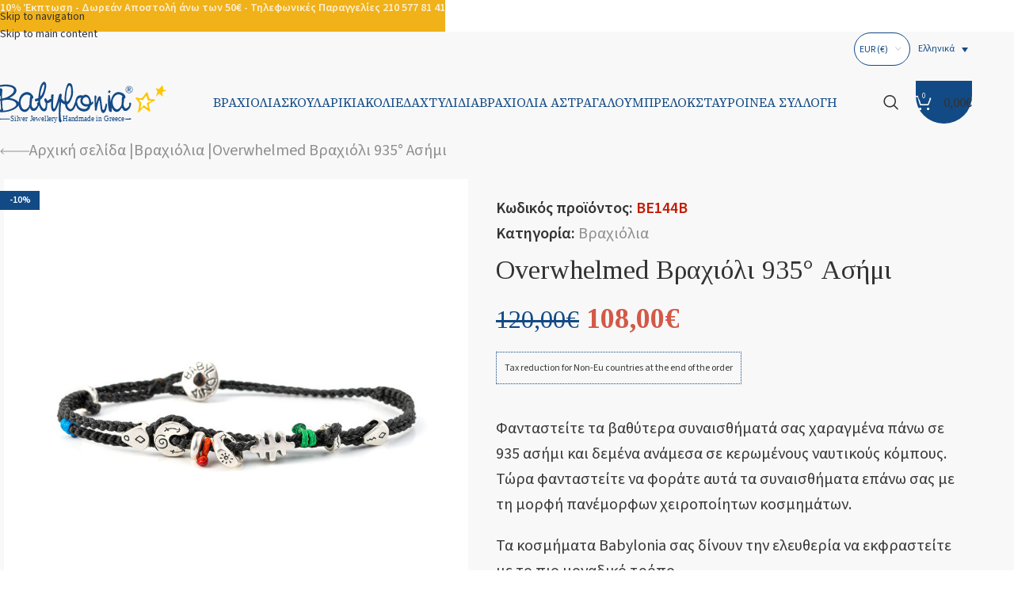

--- FILE ---
content_type: image/svg+xml
request_url: https://babyloniaofficial.com/wp-content/themes/woodmart-child/assets/images/footer-symbols.svg
body_size: 34569
content:
<?xml version="1.0" encoding="UTF-8"?>
<svg xmlns="http://www.w3.org/2000/svg" xmlns:xlink="http://www.w3.org/1999/xlink" width="486.098pt" height="469.3115pt" viewBox="0 0 486.098 469.3115" version="1.1">
<defs>
<clipPath id="clip1">
  <path d="M 431 72 L 486.097656 72 L 486.097656 150 L 431 150 Z M 431 72 "/>
</clipPath>
</defs>
<g id="surface1">
<path style=" stroke:none;fill-rule:evenodd;fill:rgb(65.490723%,46.665955%,69.804382%);fill-opacity:1;" d="M 274.011719 349.996094 C 270.492188 355.140625 271.8125 359.113281 277.441406 362.039062 C 279.175781 360.699219 280.859375 359.058594 282.480469 357.140625 C 281.582031 356.054688 280.679688 355.082031 279.777344 354.210938 C 279.5625 355.023438 278.8125 355.628906 277.914062 355.628906 C 276.851562 355.628906 275.992188 354.785156 275.992188 353.742188 C 275.992188 352.953125 276.488281 352.273438 277.195312 351.996094 C 276.136719 351.199219 275.074219 350.535156 274.011719 349.996094 Z M 275.324219 363.515625 C 268.652344 359.960938 268.761719 355.070312 271.898438 349.097656 L 271.898438 349.085938 C 263.90625 346.230469 255.683594 349.921875 246.855469 356.285156 C 252.105469 359.925781 257.070312 364.542969 262.011719 365.820312 C 266.597656 367.003906 271.085938 366.140625 275.324219 363.515625 Z M 232.367188 368.734375 C 231.925781 369.128906 231.207031 369.308594 230.519531 369.277344 C 230.445312 369.292969 230.371094 369.296875 230.296875 369.296875 C 230.039062 369.296875 229.796875 369.226562 229.59375 369.097656 C 228.652344 368.738281 228.179688 367.855469 229.460938 366.488281 C 230.109375 365.359375 231.144531 364.808594 231.640625 363.554688 C 235.980469 352.535156 232.363281 359.628906 229.015625 347.59375 C 228.894531 347.203125 228.960938 346.792969 229.164062 346.472656 C 228.902344 344.851562 230.785156 343.867188 232.960938 345.808594 C 236.359375 348.859375 239.984375 350.945312 243.527344 353.621094 C 248.390625 350.207031 252.632812 347.902344 257.539062 346.296875 C 267.71875 342.96875 277.5625 344.570312 285.917969 355.621094 L 285.921875 355.621094 C 286.613281 356.539062 286.546875 357.796875 285.820312 358.632812 C 277.488281 369.570312 267.679688 371.148438 257.539062 367.832031 C 252.632812 366.226562 248.761719 362.253906 243.898438 358.835938 C 240.351562 361.511719 235.765625 365.683594 232.367188 368.734375 Z M 235.726562 360.140625 C 237.101562 358.726562 238.476562 357.390625 239.8125 356.355469 C 237.445312 354.523438 235.175781 352.605469 232.921875 350.625 C 235.242188 355.863281 237.355469 354.835938 235.726562 360.140625 "/>
<path style=" stroke:none;fill-rule:evenodd;fill:rgb(67.843628%,26.66626%,50.98114%);fill-opacity:1;" d="M 22.996094 353.015625 C 20.707031 353.683594 18.160156 355.507812 19.632812 358.300781 C 20.753906 360.425781 24.625 362.386719 26.621094 360.46875 C 28.101562 359.046875 28.371094 355.105469 26.855469 353.65625 C 25.992188 352.835938 24.089844 353.117188 23.109375 353.035156 C 23.070312 353.03125 23.03125 353.023438 22.996094 353.015625 Z M 25.105469 350.3125 C 26.582031 350.421875 28.046875 350.6875 29.039062 351.960938 C 32.425781 356.304688 30.015625 364.140625 24.386719 364.023438 C 20.078125 363.933594 15.308594 359.792969 16.898438 354.863281 C 18.011719 351.402344 21.078125 350.289062 24.175781 349.917969 C 24.535156 349.917969 24.863281 350.066406 25.105469 350.3125 Z M 25.390625 366.886719 L 25.910156 378.992188 C 25.910156 379.738281 25.308594 380.339844 24.566406 380.339844 C 23.824219 380.339844 23.222656 379.738281 23.222656 378.992188 L 22.703125 366.886719 C 22.703125 366.144531 23.304688 365.539062 24.046875 365.539062 C 24.789062 365.539062 25.390625 366.144531 25.390625 366.886719 Z M 13.78125 358.464844 L 2.34375 358.207031 C 1.601562 358.207031 1 357.605469 1 356.863281 C 1 356.117188 1.601562 355.515625 2.34375 355.515625 L 13.78125 355.773438 C 14.523438 355.773438 15.125 356.378906 15.125 357.121094 C 15.125 357.863281 14.523438 358.464844 13.78125 358.464844 Z M 32.363281 355.386719 L 40.273438 355.800781 L 40.199219 355.785156 L 43.800781 355.773438 C 44.542969 355.773438 45.144531 356.378906 45.144531 357.121094 C 45.144531 357.863281 44.542969 358.464844 43.800781 358.464844 L 39.863281 358.457031 L 39.398438 358.34375 L 39.058594 358.203125 L 32.363281 358.074219 C 31.621094 358.074219 31.019531 357.472656 31.019531 356.730469 C 31.019531 355.988281 31.621094 355.386719 32.363281 355.386719 Z M 29.078125 349.285156 L 36.648438 342.617188 C 37.253906 342.183594 38.09375 342.324219 38.527344 342.929688 C 38.957031 343.53125 38.820312 344.371094 38.214844 344.804688 L 31.230469 350.898438 C 30.785156 351.492188 29.941406 351.613281 29.347656 351.167969 C 28.753906 350.722656 28.632812 349.878906 29.078125 349.285156 Z M 18.054688 363.800781 L 13.796875 368.234375 L 13.34375 368.679688 L 13.164062 368.917969 L 13.035156 369.179688 L 13.046875 368.839844 L 13.011719 369.148438 L 12.917969 369.421875 L 12.792969 369.644531 C 12.636719 369.878906 12.402344 370.042969 12.160156 370.171875 C 12.066406 370.460938 11.859375 370.71875 11.734375 371 C 11.402344 371.667969 10.597656 371.9375 9.933594 371.605469 C 9.265625 371.273438 8.996094 370.464844 9.328125 369.800781 C 9.652344 369.058594 9.867188 368.257812 10.648438 367.898438 L 10.671875 367.890625 L 10.757812 367.71875 L 11.320312 366.910156 L 15.746094 362.417969 C 16.128906 361.78125 16.953125 361.574219 17.589844 361.957031 C 18.226562 362.335938 18.433594 363.164062 18.054688 363.800781 Z M 10.589844 368.101562 L 10.582031 368.105469 L 10.472656 368.300781 L 10.386719 368.554688 L 10.355469 368.839844 Z M 31.832031 362.714844 C 33.4375 366.046875 37.730469 366.609375 39.359375 369.976562 C 39.59375 370.679688 39.210938 371.441406 38.503906 371.675781 C 37.800781 371.910156 37.039062 371.53125 36.804688 370.824219 C 35.839844 368.828125 32.949219 367.871094 31.324219 366.476562 C 30.34375 365.636719 29.792969 364.648438 29.257812 363.503906 C 29.039062 362.792969 29.4375 362.042969 30.148438 361.824219 C 30.859375 361.605469 31.613281 362.003906 31.832031 362.714844 Z M 10.648438 342.535156 C 12.257812 345.867188 16.550781 346.429688 18.175781 349.796875 C 18.410156 350.5 18.03125 351.261719 17.324219 351.496094 C 16.621094 351.730469 15.855469 351.351562 15.621094 350.644531 C 14.660156 348.648438 11.769531 347.691406 10.140625 346.296875 C 9.160156 345.457031 8.609375 344.46875 8.078125 343.324219 C 7.859375 342.613281 8.257812 341.863281 8.96875 341.644531 C 9.675781 341.425781 10.429688 341.824219 10.648438 342.535156 Z M 25.261719 335.117188 L 25.78125 347.226562 C 25.78125 347.96875 25.179688 348.570312 24.4375 348.570312 C 23.691406 348.570312 23.089844 347.96875 23.089844 347.226562 L 22.570312 335.117188 C 22.570312 334.375 23.175781 333.773438 23.917969 333.773438 C 24.660156 333.773438 25.261719 334.375 25.261719 335.117188 "/>
<path style=" stroke:none;fill-rule:evenodd;fill:rgb(89.804077%,0%,49.01886%);fill-opacity:1;" d="M 397.210938 343.335938 L 397.378906 343.109375 C 400.070312 340.3125 404.523438 338.65625 408.527344 339.667969 C 410.597656 340.1875 412.371094 341.378906 413.53125 343.050781 C 414.179688 343.988281 414.6875 345.03125 414.921875 346.121094 C 415.34375 348.089844 415.574219 350.113281 415.320312 352.105469 C 414.859375 355.730469 412.835938 359.039062 410.507812 361.90625 L 404.695312 368.160156 L 396.820312 374.503906 C 395.222656 375.277344 394.386719 374.007812 393.535156 373.066406 L 390.773438 370.675781 L 385.445312 366.359375 L 379.988281 360.285156 C 378.40625 357.972656 377.410156 355.335938 377.070312 352.621094 C 376.734375 349.898438 377.5625 347.167969 379.242188 344.929688 C 381.128906 342.425781 384.148438 340.566406 387.382812 339.957031 C 389.894531 339.484375 392.644531 339.746094 394.804688 341.105469 C 395.746094 341.699219 396.570312 342.464844 397.210938 343.335938 Z M 395.121094 346.871094 C 394.695312 346.078125 394.367188 345.226562 393.722656 344.566406 C 391.976562 342.765625 389.054688 342.757812 386.777344 343.550781 C 384.023438 344.511719 381.648438 346.664062 380.871094 349.332031 C 380.171875 351.757812 380.832031 354.328125 381.898438 356.570312 C 383.265625 359.453125 385.539062 361.769531 387.921875 363.972656 L 393.109375 368.179688 L 396.164062 370.835938 L 402.214844 365.785156 C 404.871094 363.464844 407.179688 360.773438 409.136719 357.925781 C 410.023438 356.644531 410.789062 355.28125 411.265625 353.824219 C 411.734375 352.398438 411.9375 350.886719 411.863281 349.398438 C 411.769531 347.582031 411.304688 345.5 409.917969 344.117188 C 408.0625 342.273438 404.984375 342.410156 402.714844 343.441406 C 401.707031 343.898438 400.789062 344.535156 400.042969 345.3125 L 398.746094 347.089844 C 398.410156 347.722656 397.695312 348.070312 396.980469 348.011719 C 396.164062 348.078125 395.382812 347.621094 395.121094 346.871094 "/>
<path style=" stroke:none;fill-rule:evenodd;fill:rgb(68.62793%,79.216003%,1.960754%);fill-opacity:1;" d="M 183.5625 339.003906 C 179.582031 338.828125 174.949219 337.875 171.027344 339.132812 C 166.890625 340.460938 170.734375 345.273438 168.703125 347.898438 C 168.625 348.003906 168.511719 348.09375 168.382812 348.117188 C 165.886719 348.589844 160.421875 348.058594 159.125 351.164062 C 158.542969 352.5625 159.199219 354.246094 159.148438 355.695312 C 159.039062 358.722656 157.042969 366.589844 162.664062 366.277344 C 163.226562 366.246094 166.976562 365.203125 167.21875 366.332031 C 167.738281 368.746094 167.078125 370.988281 167.265625 373.371094 C 167.425781 375.410156 170.300781 375.121094 171.578125 375.136719 C 174.910156 375.171875 180.464844 376.332031 183.5625 374.574219 C 185.878906 373.257812 184.570312 368.875 184.855469 366.847656 L 184.917969 366.644531 L 184.933594 366.613281 L 184.980469 366.589844 L 185.183594 366.535156 L 185.558594 366.480469 C 187.738281 366.308594 192.992188 367.246094 194.089844 364.488281 C 194.773438 362.761719 194.210938 360.792969 194.140625 359.015625 C 194.039062 356.378906 195.253906 350.4375 191.394531 349.476562 C 189.480469 349.003906 187.691406 349.113281 185.75 349.121094 L 185.027344 349.101562 L 184.941406 349.089844 L 184.921875 348.953125 L 184.878906 348.265625 L 184.660156 341.207031 C 184.871094 340.957031 184.992188 340.632812 184.972656 340.28125 C 184.9375 339.539062 184.304688 338.964844 183.5625 339.003906 Z M 181.988281 341.679688 L 182.308594 349.667969 C 182.984375 353.050781 188.234375 351.589844 190.496094 352.015625 C 191.726562 352.246094 191.425781 354.472656 191.449219 355.03125 L 191.699219 363.25 C 191.699219 363.261719 191.679688 363.273438 191.667969 363.277344 C 189.230469 364.273438 184.210938 362.425781 182.621094 365.238281 C 181.53125 367.160156 182.214844 369.707031 182.136719 371.785156 L 182.042969 372.292969 L 182.007812 372.375 L 182 372.378906 L 181.109375 372.492188 L 179.101562 372.539062 L 171.445312 372.449219 L 170.136719 372.472656 L 169.976562 372.457031 L 170.09375 371.648438 L 170.253906 368.792969 L 170.089844 366.90625 C 169.550781 362.457031 166.03125 363.34375 162.53125 363.589844 C 161.824219 363.636719 161.550781 363.265625 161.417969 362.589844 C 160.855469 359.722656 161.808594 356.496094 161.714844 353.566406 L 161.605469 352.308594 L 161.617188 352.191406 L 161.628906 352.148438 L 161.636719 352.144531 L 161.699219 352.09375 L 161.863281 352.003906 C 164.523438 350.875 169.746094 352.160156 171.234375 348.90625 C 172.152344 346.902344 171.882812 344.558594 171.722656 342.433594 L 171.644531 341.789062 L 171.644531 341.765625 L 171.785156 341.714844 L 172.136719 341.632812 Z M 181.988281 341.679688 "/>
<path style="fill-rule:evenodd;fill:rgb(89.019775%,0%,5.882263%);fill-opacity:1;stroke-width:0.5669;stroke-linecap:butt;stroke-linejoin:miter;stroke:rgb(100%,100%,100%);stroke-opacity:1;stroke-miterlimit:22.925586;" d="M 328.511719 113.756812 C 328.515625 111.741187 328.9375 109.416969 327.757812 107.639625 C 326.691406 106.034156 324.875 105.471656 323.070312 105.483375 C 322.078125 105.491187 320.882812 105.729469 320.078125 106.381812 C 319.316406 106.991187 318.628906 107.709937 318.128906 108.5615 C 317.441406 109.749 317.066406 111.245094 316.96875 112.616187 C 316.871094 114.022437 316.910156 115.456031 317.210938 116.831031 C 317.664062 118.889625 318.539062 120.881812 320.234375 122.131812 C 321.621094 123.159156 323.707031 123.237281 325.277344 123.108375 C 327.003906 122.975562 328.738281 122.573219 330.269531 121.733375 C 333.015625 120.221656 334.789062 117.413062 335.449219 114.323219 C 336.234375 110.65525 335.429688 106.483375 333.28125 103.448219 C 331.921875 101.534156 330.011719 99.928687 327.78125 99.256812 C 325.730469 98.635719 323.535156 98.545875 321.410156 98.803687 C 319.171875 99.073219 316.960938 99.78025 315.050781 101.014625 C 311.621094 103.241187 309.664062 107.112281 309.125 111.178687 C 308.722656 114.166969 309.113281 117.307594 310.078125 120.143531 C 311.710938 124.948219 315.207031 129.3115 320.054688 130.8115 C 322.167969 131.463844 324.421875 131.545875 326.621094 131.334937 C 330.710938 130.9365 334.539062 129.127906 337.507812 126.1865 C 342.195312 121.541969 344.332031 114.299781 343.394531 107.706031 C 342.859375 103.959937 341.339844 100.459937 338.773438 97.741187 C 336.253906 95.073219 333.1875 92.666969 329.667969 91.659156 L 325.621094 91.073219 C 324.410156 91.073219 323.429688 92.088844 323.429688 93.338844 C 323.429688 94.59275 324.410156 95.608375 325.621094 95.608375 L 328.464844 96.022437 C 330.304688 96.549781 331.96875 97.627906 333.445312 98.854469 C 335.269531 100.362281 336.894531 102.0615 337.898438 104.272437 C 339.414062 107.600562 339.5625 111.545875 338.707031 115.084937 C 337.996094 118.018531 336.578125 120.823219 334.457031 122.928687 C 332.203125 125.166969 329.300781 126.510719 326.191406 126.819312 C 324.570312 126.979469 322.902344 126.948219 321.335938 126.475562 C 318.585938 125.639625 316.449219 123.346656 315.128906 120.799781 C 313.40625 117.483375 312.773438 113.276344 313.925781 109.647437 C 314.539062 107.713844 315.710938 105.924781 317.414062 104.838844 C 318.757812 103.983375 320.3125 103.499 321.882812 103.315406 C 323.40625 103.135719 324.976562 103.163062 326.457031 103.581031 C 328.261719 104.088844 329.675781 105.694312 330.457031 107.385719 C 331.496094 109.627906 331.695312 112.424781 330.753906 114.745094 C 330.039062 116.495094 328.605469 117.846656 326.804688 118.307594 C 325.53125 118.627906 324.207031 118.495094 322.898438 118.475562 C 322.679688 118.471656 322.382812 118.084937 322.3125 117.96775 C 321.941406 117.3115 321.644531 116.612281 321.496094 115.866187 C 321.164062 114.260719 321.148438 112.3115 321.929688 110.819312 C 322.09375 110.506812 322.363281 110.166969 322.714844 110.069312 C 322.988281 109.991187 323.296875 110.018531 323.570312 110.041969 L 323.910156 110.100562 L 324.085938 110.15525 L 324.117188 110.170875 L 324.140625 110.249 L 324.207031 111.53025 L 324.125 113.756812 C 324.125 115.010719 325.109375 116.026344 326.320312 116.026344 C 327.53125 116.026344 328.511719 115.010719 328.511719 113.756812 Z M 328.511719 113.756812 " transform="matrix(1,0,0,-1,1,468.3115)"/>
<path style=" stroke:none;fill-rule:evenodd;fill:rgb(65.490723%,46.665955%,69.804382%);fill-opacity:1;" d="M 471.714844 268.394531 C 468.195312 273.539062 469.515625 277.511719 475.148438 280.4375 C 476.878906 279.097656 478.5625 277.457031 480.183594 275.539062 C 479.285156 274.453125 478.382812 273.480469 477.480469 272.609375 C 477.269531 273.421875 476.515625 274.027344 475.617188 274.027344 C 474.554688 274.027344 473.695312 273.183594 473.695312 272.140625 C 473.695312 271.351562 474.191406 270.671875 474.898438 270.394531 C 473.839844 269.597656 472.78125 268.933594 471.714844 268.394531 Z M 473.027344 281.914062 C 466.355469 278.359375 466.464844 273.46875 469.605469 267.496094 L 469.605469 267.484375 C 461.609375 264.628906 453.386719 268.320312 444.558594 274.683594 C 449.8125 278.328125 454.773438 282.941406 459.714844 284.21875 C 464.300781 285.402344 468.789062 284.539062 473.027344 281.914062 Z M 430.070312 287.132812 C 429.628906 287.527344 428.910156 287.707031 428.222656 287.679688 C 428.148438 287.691406 428.074219 287.695312 428 287.695312 C 427.742188 287.695312 427.5 287.625 427.296875 287.496094 C 426.359375 287.136719 425.882812 286.257812 427.164062 284.886719 C 427.8125 283.757812 428.851562 283.207031 429.34375 281.953125 C 433.683594 270.933594 430.066406 278.027344 426.71875 265.992188 C 426.597656 265.601562 426.664062 265.195312 426.871094 264.871094 C 426.605469 263.25 428.492188 262.265625 430.664062 264.207031 C 434.0625 267.257812 437.6875 269.34375 441.230469 272.023438 C 446.097656 268.605469 450.335938 266.304688 455.242188 264.695312 C 465.421875 261.367188 475.265625 262.96875 483.621094 274.019531 L 483.625 274.019531 C 484.316406 274.9375 484.25 276.195312 483.523438 277.03125 C 475.191406 287.972656 465.382812 289.550781 455.242188 286.230469 C 450.335938 284.625 446.464844 280.652344 441.601562 277.234375 C 438.058594 279.914062 433.472656 284.085938 430.070312 287.132812 Z M 433.433594 278.539062 C 434.804688 277.128906 436.179688 275.789062 437.515625 274.753906 C 435.148438 272.921875 432.878906 271.003906 430.625 269.023438 C 432.945312 274.261719 435.058594 273.234375 433.433594 278.539062 "/>
<path style=" stroke:none;fill-rule:evenodd;fill:rgb(93.725586%,48.626709%,0%);fill-opacity:1;" d="M 29.214844 257.402344 C 25.234375 257.226562 20.605469 256.273438 16.679688 257.53125 C 12.546875 258.859375 16.390625 263.671875 14.355469 266.300781 C 14.277344 266.402344 14.164062 266.492188 14.035156 266.519531 C 11.539062 266.992188 6.074219 266.457031 4.777344 269.5625 C 4.195312 270.960938 4.851562 272.644531 4.800781 274.09375 C 4.695312 277.121094 2.699219 284.988281 8.316406 284.675781 C 8.878906 284.644531 12.628906 283.601562 12.871094 284.730469 C 13.390625 287.144531 12.730469 289.386719 12.917969 291.769531 C 13.078125 293.808594 15.953125 293.519531 17.230469 293.535156 C 20.5625 293.570312 26.121094 294.734375 29.21875 292.972656 C 31.53125 291.65625 30.222656 287.273438 30.507812 285.246094 L 30.570312 285.042969 L 30.585938 285.011719 L 30.632812 284.988281 L 30.835938 284.933594 L 31.210938 284.882812 C 33.390625 284.707031 38.648438 285.644531 39.742188 282.886719 C 40.429688 281.160156 39.863281 279.191406 39.792969 277.414062 C 39.691406 274.777344 40.90625 268.835938 37.046875 267.878906 C 35.136719 267.402344 33.347656 267.511719 31.402344 267.519531 L 30.679688 267.5 L 30.59375 267.488281 L 30.574219 267.351562 L 30.53125 266.667969 L 30.3125 259.609375 C 30.523438 259.355469 30.644531 259.03125 30.625 258.679688 C 30.589844 257.9375 29.957031 257.363281 29.214844 257.402344 Z M 27.644531 260.082031 L 27.960938 268.070312 C 28.636719 271.449219 33.886719 269.988281 36.148438 270.414062 C 37.378906 270.644531 37.078125 272.871094 37.101562 273.429688 L 37.355469 281.648438 C 37.351562 281.664062 37.335938 281.671875 37.320312 281.679688 C 34.886719 282.671875 29.867188 280.824219 28.273438 283.636719 C 27.183594 285.558594 27.867188 288.109375 27.789062 290.183594 L 27.699219 290.691406 L 27.664062 290.773438 L 27.660156 290.777344 L 27.652344 290.777344 L 26.765625 290.890625 L 24.753906 290.9375 L 17.097656 290.847656 L 15.789062 290.871094 L 15.632812 290.855469 L 15.746094 290.046875 L 15.910156 287.191406 L 15.746094 285.304688 C 15.203125 280.855469 11.683594 281.746094 8.183594 281.988281 C 7.476562 282.035156 7.207031 281.667969 7.074219 280.988281 C 6.507812 278.121094 7.460938 274.894531 7.367188 271.964844 L 7.257812 270.707031 L 7.273438 270.589844 L 7.28125 270.546875 L 7.289062 270.542969 L 7.351562 270.492188 L 7.515625 270.402344 C 10.175781 269.273438 15.402344 270.558594 16.890625 267.304688 C 17.804688 265.300781 17.539062 262.957031 17.375 260.832031 L 17.296875 260.1875 L 17.296875 260.164062 L 17.4375 260.113281 L 17.789062 260.03125 Z M 27.644531 260.082031 "/>
<path style=" stroke:none;fill-rule:evenodd;fill:rgb(0%,58.824158%,24.705505%);fill-opacity:1;" d="M 16.445312 203.484375 L 20.613281 203.484375 L 20.613281 196.058594 L 20.542969 191.492188 L 13.378906 191.351562 L 9.671875 191.171875 C 8.738281 191.117188 8.015625 190.167969 8.066406 189.050781 C 8.109375 187.9375 8.90625 187.078125 9.84375 187.128906 L 16.910156 187.410156 L 20.476562 187.460938 L 20.300781 176.09375 L 16.675781 176.09375 C 15.738281 176.09375 14.980469 175.1875 14.980469 174.070312 C 14.980469 172.953125 15.738281 172.050781 16.675781 172.050781 L 20.234375 172.050781 L 20.152344 167.203125 C 20.136719 166.09375 20.882812 165.167969 21.816406 165.140625 C 22.753906 165.125 23.527344 166.011719 23.546875 167.125 L 23.621094 172.050781 L 27.488281 172.050781 C 28.425781 172.050781 29.183594 172.953125 29.183594 174.070312 C 29.183594 175.1875 28.425781 176.09375 27.488281 176.09375 L 23.6875 176.09375 L 23.867188 187.507812 L 28.964844 187.574219 L 34.519531 187.859375 C 35.457031 187.9375 36.15625 188.902344 36.097656 190.019531 C 36.03125 191.132812 35.222656 191.972656 34.289062 191.894531 L 23.929688 191.566406 L 24.003906 196.058594 L 24.003906 203.484375 L 27.714844 203.484375 C 28.652344 203.484375 29.410156 204.386719 29.410156 205.503906 C 29.410156 206.625 28.652344 207.527344 27.714844 207.527344 L 24.003906 207.527344 L 24.003906 212.589844 C 24.003906 213.707031 23.242188 214.613281 22.304688 214.613281 C 21.375 214.613281 20.613281 213.707031 20.613281 212.589844 L 20.613281 207.527344 L 16.445312 207.527344 C 15.511719 207.527344 14.75 206.625 14.75 205.503906 C 14.75 204.386719 15.511719 203.484375 16.445312 203.484375 "/>
<path style=" stroke:none;fill-rule:evenodd;fill:rgb(89.804077%,0%,49.01886%);fill-opacity:1;" d="M 465.890625 176.15625 L 466.058594 175.929688 C 468.75 173.132812 473.203125 171.480469 477.210938 172.488281 C 479.277344 173.011719 481.054688 174.199219 482.210938 175.871094 C 482.859375 176.8125 483.367188 177.851562 483.605469 178.941406 C 484.023438 180.914062 484.257812 182.933594 484 184.925781 C 483.539062 188.550781 481.515625 191.859375 479.1875 194.726562 L 473.375 200.980469 L 465.5 207.324219 C 463.902344 208.101562 463.066406 206.828125 462.214844 205.886719 L 459.453125 203.5 L 454.125 199.179688 L 448.667969 193.105469 C 447.089844 190.792969 446.089844 188.15625 445.753906 185.441406 C 445.414062 182.71875 446.242188 179.988281 447.921875 177.75 C 449.808594 175.246094 452.828125 173.386719 456.0625 172.777344 C 458.578125 172.304688 461.324219 172.566406 463.484375 173.925781 C 464.425781 174.519531 465.25 175.285156 465.890625 176.15625 Z M 463.800781 179.691406 C 463.375 178.898438 463.046875 178.046875 462.402344 177.386719 C 460.660156 175.585938 457.734375 175.578125 455.457031 176.371094 C 452.703125 177.332031 450.328125 179.484375 449.554688 182.15625 C 448.851562 184.578125 449.511719 187.148438 450.578125 189.394531 C 451.945312 192.273438 454.222656 194.589844 456.601562 196.792969 L 461.789062 201.003906 L 464.84375 203.65625 L 470.894531 198.605469 C 473.550781 196.285156 475.859375 193.59375 477.820312 190.746094 C 478.703125 189.464844 479.472656 188.101562 479.945312 186.648438 C 480.414062 185.21875 480.621094 183.710938 480.546875 182.21875 C 480.449219 180.402344 479.984375 178.320312 478.597656 176.9375 C 476.746094 175.097656 473.664062 175.230469 471.394531 176.261719 C 470.386719 176.71875 469.46875 177.355469 468.722656 178.132812 L 467.425781 179.910156 C 467.089844 180.542969 466.378906 180.890625 465.660156 180.832031 C 464.84375 180.898438 464.0625 180.441406 463.800781 179.691406 "/>
<path style=" stroke:none;fill-rule:evenodd;fill:rgb(65.490723%,46.665955%,69.804382%);fill-opacity:1;" d="M 337.4375 104.253906 C 333.914062 109.398438 335.234375 113.371094 340.867188 116.296875 C 342.597656 114.957031 344.28125 113.316406 345.90625 111.394531 C 345.003906 110.3125 344.101562 109.339844 343.199219 108.46875 C 342.988281 109.28125 342.234375 109.882812 341.335938 109.882812 C 340.273438 109.882812 339.414062 109.042969 339.414062 108 C 339.414062 107.210938 339.910156 106.53125 340.617188 106.253906 C 339.558594 105.457031 338.5 104.792969 337.4375 104.253906 Z M 338.746094 117.773438 C 332.074219 114.21875 332.183594 109.328125 335.324219 103.355469 L 335.324219 103.34375 C 327.328125 100.484375 319.105469 104.179688 310.277344 110.542969 C 315.53125 114.183594 320.492188 118.796875 325.4375 120.078125 C 330.019531 121.261719 334.507812 120.398438 338.746094 117.773438 Z M 295.792969 122.992188 C 295.351562 123.386719 294.628906 123.566406 293.941406 123.535156 C 293.871094 123.546875 293.796875 123.554688 293.71875 123.554688 C 293.460938 123.554688 293.222656 123.480469 293.015625 123.355469 C 292.078125 122.996094 291.605469 122.113281 292.882812 120.742188 C 293.53125 119.617188 294.570312 119.066406 295.0625 117.8125 C 299.402344 106.789062 295.785156 113.886719 292.4375 101.851562 C 292.316406 101.460938 292.382812 101.050781 292.589844 100.730469 C 292.324219 99.109375 294.210938 98.121094 296.382812 100.066406 C 299.78125 103.117188 303.40625 105.203125 306.949219 107.878906 C 311.816406 104.460938 316.054688 102.160156 320.960938 100.554688 C 331.140625 97.222656 340.984375 98.828125 349.339844 109.878906 L 349.34375 109.875 C 350.039062 110.796875 349.96875 112.054688 349.246094 112.890625 C 340.910156 123.828125 331.105469 125.40625 320.960938 122.089844 C 316.054688 120.484375 312.1875 116.511719 307.320312 113.09375 C 303.777344 115.769531 299.191406 119.941406 295.792969 122.992188 Z M 299.152344 114.398438 C 300.523438 112.984375 301.898438 111.648438 303.238281 110.613281 C 300.867188 108.78125 298.597656 106.863281 296.34375 104.882812 C 298.664062 110.117188 300.777344 109.09375 299.152344 114.398438 "/>
<path style=" stroke:none;fill-rule:evenodd;fill:rgb(67.843628%,26.66626%,50.98114%);fill-opacity:1;" d="M 248.703125 107.273438 C 250.988281 107.941406 253.535156 109.765625 252.0625 112.558594 C 250.941406 114.683594 247.074219 116.644531 245.074219 114.726562 C 243.59375 113.304688 243.324219 109.359375 244.84375 107.914062 C 245.703125 107.09375 247.605469 107.375 248.585938 107.292969 C 248.625 107.289062 248.664062 107.28125 248.703125 107.273438 Z M 246.589844 104.570312 C 245.117188 104.679688 243.648438 104.945312 242.65625 106.21875 C 239.269531 110.5625 241.679688 118.398438 247.308594 118.277344 C 251.617188 118.1875 256.386719 114.050781 254.796875 109.121094 C 253.683594 105.660156 250.617188 104.542969 247.519531 104.175781 C 247.160156 104.175781 246.832031 104.324219 246.589844 104.570312 Z M 246.304688 121.144531 L 245.785156 133.25 C 245.785156 133.992188 246.386719 134.597656 247.128906 134.597656 C 247.871094 134.597656 248.476562 133.992188 248.476562 133.25 L 248.996094 121.144531 C 248.996094 120.398438 248.390625 119.796875 247.648438 119.796875 C 246.90625 119.796875 246.304688 120.398438 246.304688 121.144531 Z M 257.917969 112.722656 L 269.351562 112.460938 C 270.09375 112.460938 270.695312 111.859375 270.695312 111.117188 C 270.695312 110.375 270.09375 109.773438 269.351562 109.773438 L 257.917969 110.03125 C 257.171875 110.03125 256.570312 110.636719 256.570312 111.378906 C 256.570312 112.121094 257.171875 112.722656 257.917969 112.722656 Z M 239.332031 109.644531 L 231.421875 110.058594 L 231.5 110.042969 L 227.898438 110.03125 C 227.152344 110.03125 226.550781 110.636719 226.550781 111.378906 C 226.550781 112.121094 227.152344 112.722656 227.898438 112.722656 L 231.832031 112.714844 L 232.296875 112.601562 L 232.636719 112.460938 L 239.332031 112.332031 C 240.074219 112.332031 240.679688 111.730469 240.679688 110.988281 C 240.679688 110.246094 240.074219 109.644531 239.332031 109.644531 Z M 242.621094 103.542969 L 235.046875 96.875 C 234.441406 96.441406 233.601562 96.582031 233.171875 97.183594 C 232.738281 97.789062 232.878906 98.628906 233.480469 99.0625 L 240.464844 105.15625 C 240.910156 105.75 241.753906 105.871094 242.347656 105.425781 C 242.941406 104.980469 243.0625 104.136719 242.621094 103.542969 Z M 253.644531 118.058594 L 257.902344 122.492188 L 258.351562 122.9375 L 258.53125 123.175781 L 258.660156 123.4375 L 258.648438 123.097656 L 258.683594 123.40625 L 258.777344 123.679688 L 258.902344 123.902344 C 259.058594 124.136719 259.292969 124.300781 259.535156 124.429688 C 259.628906 124.714844 259.839844 124.976562 259.960938 125.257812 C 260.292969 125.921875 261.097656 126.195312 261.765625 125.863281 C 262.429688 125.53125 262.699219 124.722656 262.367188 124.058594 C 262.042969 123.316406 261.828125 122.515625 261.046875 122.15625 L 261.027344 122.148438 L 260.9375 121.976562 L 260.378906 121.167969 L 255.949219 116.675781 C 255.570312 116.039062 254.742188 115.832031 254.105469 116.210938 C 253.46875 116.59375 253.261719 117.421875 253.644531 118.058594 Z M 261.109375 122.359375 L 261.113281 122.363281 L 261.222656 122.558594 L 261.308594 122.8125 L 261.339844 123.097656 Z M 239.867188 116.972656 C 238.257812 120.304688 233.964844 120.867188 232.339844 124.234375 C 232.101562 124.9375 232.484375 125.699219 233.191406 125.933594 C 233.894531 126.167969 234.65625 125.789062 234.890625 125.082031 C 235.855469 123.082031 238.746094 122.128906 240.371094 120.734375 C 241.355469 119.894531 241.902344 118.90625 242.4375 117.761719 C 242.65625 117.050781 242.257812 116.300781 241.546875 116.082031 C 240.835938 115.863281 240.082031 116.261719 239.867188 116.972656 Z M 261.046875 96.792969 C 259.441406 100.125 255.144531 100.6875 253.519531 104.054688 C 253.285156 104.757812 253.667969 105.519531 254.371094 105.753906 C 255.078125 105.988281 255.839844 105.609375 256.074219 104.902344 C 257.035156 102.902344 259.929688 101.949219 261.554688 100.554688 C 262.535156 99.714844 263.085938 98.726562 263.621094 97.582031 C 263.835938 96.871094 263.4375 96.117188 262.730469 95.902344 C 262.019531 95.683594 261.265625 96.082031 261.046875 96.792969 Z M 246.433594 89.375 L 245.914062 101.484375 C 245.914062 102.226562 246.515625 102.828125 247.257812 102.828125 C 248.003906 102.828125 248.605469 102.226562 248.605469 101.484375 L 249.125 89.375 C 249.125 88.632812 248.523438 88.03125 247.78125 88.03125 C 247.035156 88.03125 246.433594 88.632812 246.433594 89.375 "/>
<path style=" stroke:none;fill-rule:evenodd;fill:rgb(89.804077%,0%,49.01886%);fill-opacity:1;" d="M 169.996094 97.59375 L 170.164062 97.367188 C 172.851562 94.570312 177.304688 92.914062 181.3125 93.925781 C 183.378906 94.445312 185.15625 95.636719 186.3125 97.308594 C 186.964844 98.246094 187.46875 99.289062 187.707031 100.378906 C 188.128906 102.347656 188.359375 104.371094 188.105469 106.363281 C 187.644531 109.988281 185.617188 113.296875 183.289062 116.164062 L 177.480469 122.417969 L 169.601562 128.757812 C 168.007812 129.535156 167.171875 128.265625 166.320312 127.324219 L 163.554688 124.933594 L 158.230469 120.617188 L 152.769531 114.542969 C 151.191406 112.230469 150.195312 109.589844 149.855469 106.878906 C 149.519531 104.15625 150.34375 101.425781 152.027344 99.1875 C 153.910156 96.683594 156.929688 94.824219 160.167969 94.214844 C 162.679688 93.742188 165.425781 94.003906 167.589844 95.363281 C 168.53125 95.953125 169.355469 96.722656 169.996094 97.59375 Z M 167.90625 101.128906 C 167.476562 100.335938 167.148438 99.480469 166.507812 98.820312 C 164.761719 97.023438 161.839844 97.011719 159.5625 97.808594 C 156.808594 98.769531 154.429688 100.921875 153.65625 103.589844 C 152.957031 106.015625 153.617188 108.585938 154.679688 110.828125 C 156.046875 113.707031 158.324219 116.027344 160.703125 118.230469 L 165.894531 122.4375 L 168.945312 125.09375 L 175 120.042969 C 177.65625 117.722656 179.960938 115.03125 181.921875 112.183594 C 182.804688 110.902344 183.574219 109.539062 184.050781 108.082031 C 184.519531 106.65625 184.722656 105.144531 184.648438 103.65625 C 184.554688 101.839844 184.085938 99.757812 182.699219 98.375 C 180.847656 96.53125 177.765625 96.667969 175.5 97.699219 C 174.488281 98.15625 173.570312 98.792969 172.828125 99.566406 L 171.53125 101.347656 C 171.195312 101.980469 170.480469 102.328125 169.761719 102.269531 C 168.949219 102.335938 168.164062 101.878906 167.90625 101.128906 "/>
<path style=" stroke:none;fill-rule:evenodd;fill:rgb(68.62793%,79.216003%,1.960754%);fill-opacity:1;" d="M 102.015625 93.261719 C 98.03125 93.085938 93.402344 92.132812 89.480469 93.390625 C 85.34375 94.71875 89.1875 99.53125 87.15625 102.15625 C 87.074219 102.261719 86.960938 102.351562 86.835938 102.375 C 84.335938 102.847656 78.871094 102.316406 77.578125 105.421875 C 76.992188 106.820312 77.652344 108.503906 77.597656 109.949219 C 77.492188 112.980469 75.496094 120.847656 81.113281 120.535156 C 81.675781 120.5 85.429688 119.460938 85.671875 120.589844 C 86.1875 123.003906 85.527344 125.246094 85.714844 127.628906 C 85.878906 129.667969 88.75 129.378906 90.027344 129.390625 C 93.359375 129.429688 98.917969 130.589844 102.015625 128.832031 C 104.328125 127.515625 103.019531 123.132812 103.304688 121.105469 L 103.367188 120.902344 L 103.382812 120.867188 L 103.429688 120.847656 L 103.632812 120.792969 L 104.011719 120.738281 C 106.1875 120.566406 111.445312 121.503906 112.539062 118.746094 C 113.226562 117.015625 112.660156 115.046875 112.59375 113.273438 C 112.488281 110.636719 113.703125 104.695312 109.84375 103.734375 C 107.933594 103.261719 106.144531 103.371094 104.199219 103.378906 L 103.476562 103.359375 L 103.390625 103.347656 L 103.371094 103.210938 L 103.328125 102.523438 L 103.109375 95.464844 C 103.320312 95.214844 103.441406 94.890625 103.425781 94.535156 C 103.386719 93.796875 102.757812 93.222656 102.015625 93.261719 Z M 100.441406 95.9375 L 100.761719 103.925781 C 101.433594 107.308594 106.683594 105.847656 108.949219 106.273438 C 110.179688 106.503906 109.878906 108.730469 109.902344 109.289062 L 110.152344 117.503906 C 110.152344 117.519531 110.132812 117.53125 110.117188 117.535156 C 107.683594 118.53125 102.664062 116.683594 101.070312 119.496094 C 99.980469 121.417969 100.667969 123.964844 100.585938 126.042969 L 100.496094 126.550781 L 100.460938 126.628906 L 100.453125 126.636719 L 99.5625 126.75 L 97.550781 126.796875 L 89.894531 126.703125 L 88.585938 126.730469 L 88.429688 126.714844 L 88.542969 125.90625 L 88.707031 123.046875 L 88.542969 121.164062 C 88 116.710938 84.480469 117.601562 80.980469 117.847656 C 80.273438 117.894531 80.003906 117.523438 79.871094 116.847656 C 79.308594 113.980469 80.257812 110.753906 80.164062 107.824219 L 80.054688 106.566406 L 80.070312 106.449219 L 80.082031 106.40625 L 80.085938 106.402344 L 80.152344 106.351562 L 80.3125 106.261719 C 82.976562 105.132812 88.199219 106.417969 89.6875 103.164062 C 90.601562 101.160156 90.335938 98.816406 90.171875 96.691406 L 90.09375 96.046875 L 90.09375 96.023438 L 90.234375 95.972656 L 90.585938 95.890625 Z M 100.441406 95.9375 "/>
<path style=" stroke:none;fill-rule:evenodd;fill:rgb(38.430786%,76.470947%,81.568909%);fill-opacity:1;" d="M 36.957031 131.277344 L 35.1875 125.792969 C 34.546875 123.820312 32.199219 124.691406 30.542969 124.652344 C 29.058594 124.621094 27.609375 123.949219 27.726562 122.292969 L 27.8125 115.675781 C 25.945312 115.414062 24.453125 116.425781 22.660156 116.597656 C 21.238281 116.730469 19.980469 115.878906 19.464844 113.644531 C 19.128906 112.191406 19.386719 108.132812 18.0625 107.027344 C 17.390625 106.46875 14.640625 108.3125 13.882812 108.417969 C 12.167969 108.65625 10.292969 107.222656 9.773438 105.605469 L 9.5 104.242188 L 9.015625 102.117188 L 8.667969 100.71875 L 8.234375 100.9375 C 7.226562 101.5 2.851562 103.539062 4.078125 101.179688 C 4.773438 99.851562 6.222656 89.886719 7.203125 91 C 8.523438 92.5 12.867188 95.515625 14.863281 96.914062 C 16.363281 97.964844 13.8125 99.722656 12.007812 100.117188 C 12.359375 101.355469 12.421875 102.226562 12.621094 103.339844 C 12.925781 105.0625 13.859375 104.480469 15.335938 103.640625 C 16.980469 102.703125 18.5625 102.074219 20.054688 103.136719 C 22.730469 105.046875 21.582031 109.953125 23.003906 112.476562 C 23.035156 112.527344 23.136719 112.605469 23.203125 112.605469 C 25.160156 112.667969 30.238281 110.746094 31.382812 113.332031 C 32.199219 115.167969 31.046875 118.445312 31.445312 120.460938 L 31.707031 121.222656 L 31.816406 121.417969 L 31.839844 121.441406 C 33.28125 121.210938 34.261719 121.378906 35.40625 121.359375 C 36.414062 121.34375 36.414062 121.78125 36.980469 122.203125 C 39.03125 123.664062 39.117188 127.390625 40.105469 129.53125 C 40.492188 130.164062 40.292969 130.992188 39.65625 131.382812 C 39.023438 131.769531 37.34375 131.910156 36.957031 131.277344 "/>
<path style=" stroke:none;fill-rule:evenodd;fill:rgb(89.019775%,0%,5.882263%);fill-opacity:1;" d="M 469.007812 108.8125 C 469.011719 110.828125 469.4375 113.152344 468.253906 114.929688 C 467.191406 116.535156 465.375 117.097656 463.566406 117.085938 C 462.574219 117.078125 461.382812 116.835938 460.578125 116.1875 C 459.816406 115.578125 459.125 114.859375 458.625 114.007812 C 457.9375 112.820312 457.5625 111.324219 457.464844 109.953125 C 457.367188 108.546875 457.410156 107.113281 457.710938 105.738281 C 458.160156 103.679688 459.039062 101.683594 460.734375 100.433594 C 462.121094 99.410156 464.203125 99.332031 465.777344 99.460938 C 467.503906 99.59375 469.238281 99.996094 470.765625 100.835938 C 473.515625 102.347656 475.285156 105.15625 475.945312 108.246094 C 476.734375 111.914062 475.929688 116.085938 473.777344 119.121094 C 472.421875 121.035156 470.511719 122.640625 468.28125 123.3125 C 466.226562 123.933594 464.035156 124.023438 461.910156 123.765625 C 459.671875 123.496094 457.457031 122.789062 455.546875 121.554688 C 452.117188 119.328125 450.164062 115.457031 449.621094 111.390625 C 449.21875 108.402344 449.609375 105.261719 450.574219 102.425781 C 452.210938 97.621094 455.703125 93.257812 460.550781 91.753906 C 462.664062 91.105469 464.921875 91.023438 467.117188 91.234375 C 471.210938 91.632812 475.035156 93.441406 478.007812 96.382812 C 482.691406 101.027344 484.828125 108.265625 483.890625 114.863281 C 483.359375 118.605469 481.839844 122.109375 479.269531 124.828125 C 476.753906 127.492188 473.683594 129.902344 470.164062 130.910156 L 466.117188 131.496094 C 464.90625 131.496094 463.929688 130.480469 463.929688 129.230469 C 463.929688 127.976562 464.90625 126.960938 466.117188 126.960938 L 468.964844 126.546875 C 470.800781 126.019531 472.464844 124.941406 473.945312 123.714844 C 475.765625 122.207031 477.390625 120.503906 478.394531 118.296875 C 479.910156 114.96875 480.058594 111.023438 479.203125 107.484375 C 478.496094 104.550781 477.074219 101.746094 474.953125 99.636719 C 472.703125 97.402344 469.796875 96.058594 466.6875 95.75 C 465.066406 95.589844 463.398438 95.621094 461.835938 96.09375 C 459.085938 96.929688 456.945312 99.222656 455.625 101.769531 C 453.902344 105.085938 453.273438 109.292969 454.421875 112.921875 C 455.035156 114.855469 456.207031 116.644531 457.910156 117.730469 C 459.253906 118.585938 460.808594 119.070312 462.378906 119.253906 C 463.902344 119.433594 465.472656 119.40625 466.953125 118.988281 C 468.757812 118.480469 470.171875 116.875 470.957031 115.183594 C 471.996094 112.941406 472.195312 110.144531 471.25 107.824219 C 470.535156 106.074219 469.105469 104.722656 467.300781 104.261719 C 466.027344 103.941406 464.703125 104.074219 463.394531 104.09375 C 463.175781 104.097656 462.878906 104.480469 462.8125 104.601562 C 462.441406 105.257812 462.144531 105.957031 461.992188 106.699219 C 461.664062 108.308594 461.644531 110.257812 462.429688 111.746094 C 462.589844 112.0625 462.859375 112.402344 463.214844 112.5 C 463.484375 112.578125 463.796875 112.550781 464.070312 112.527344 L 464.40625 112.464844 L 464.585938 112.410156 L 464.613281 112.398438 L 464.640625 112.320312 L 464.707031 111.039062 L 464.625 108.8125 C 464.625 107.558594 465.605469 106.542969 466.816406 106.542969 C 468.027344 106.542969 469.007812 107.558594 469.007812 108.8125 Z M 469.007812 108.8125 "/>
<g clip-path="url(#clip1)" clip-rule="nonzero">
<path style="fill:none;stroke-width:0.5669;stroke-linecap:butt;stroke-linejoin:miter;stroke:rgb(100%,100%,100%);stroke-opacity:1;stroke-miterlimit:22.925586;" d="M 468.007812 359.499 C 468.011719 357.483375 468.4375 355.159156 467.253906 353.381812 C 466.191406 351.776344 464.375 351.213844 462.566406 351.225562 C 461.574219 351.233375 460.382812 351.475562 459.578125 352.124 C 458.816406 352.733375 458.125 353.452125 457.625 354.303687 C 456.9375 355.491187 456.5625 356.987281 456.464844 358.358375 C 456.367188 359.764625 456.410156 361.198219 456.710938 362.573219 C 457.160156 364.631812 458.039062 366.627906 459.734375 367.877906 C 461.121094 368.901344 463.203125 368.979469 464.777344 368.850562 C 466.503906 368.71775 468.238281 368.315406 469.765625 367.475562 C 472.515625 365.963844 474.285156 363.15525 474.945312 360.065406 C 475.734375 356.397437 474.929688 352.225562 472.777344 349.190406 C 471.421875 347.276344 469.511719 345.670875 467.28125 344.999 C 465.226562 344.377906 463.035156 344.288062 460.910156 344.545875 C 458.671875 344.815406 456.457031 345.522437 454.546875 346.756812 C 451.117188 348.983375 449.164062 352.854469 448.621094 356.920875 C 448.21875 359.909156 448.609375 363.049781 449.574219 365.885719 C 451.210938 370.690406 454.703125 375.053687 459.550781 376.557594 C 461.664062 377.206031 463.921875 377.288062 466.117188 377.077125 C 470.210938 376.678687 474.035156 374.870094 477.007812 371.928687 C 481.691406 367.284156 483.828125 360.045875 482.890625 353.448219 C 482.359375 349.706031 480.839844 346.202125 478.269531 343.483375 C 475.753906 340.819312 472.683594 338.409156 469.164062 337.401344 L 465.117188 336.815406 C 463.90625 336.815406 462.929688 337.831031 462.929688 339.081031 C 462.929688 340.334937 463.90625 341.350562 465.117188 341.350562 L 467.964844 341.764625 C 469.800781 342.291969 471.464844 343.370094 472.945312 344.596656 C 474.765625 346.104469 476.390625 347.807594 477.394531 350.014625 C 478.910156 353.34275 479.058594 357.288062 478.203125 360.827125 C 477.496094 363.760719 476.074219 366.565406 473.953125 368.674781 C 471.703125 370.909156 468.796875 372.252906 465.6875 372.5615 C 464.066406 372.721656 462.398438 372.690406 460.835938 372.21775 C 458.085938 371.381812 455.945312 369.088844 454.625 366.541969 C 452.902344 363.225562 452.273438 359.018531 453.421875 355.389625 C 454.035156 353.456031 455.207031 351.666969 456.910156 350.581031 C 458.253906 349.725562 459.808594 349.241187 461.378906 349.057594 C 462.902344 348.877906 464.472656 348.90525 465.953125 349.323219 C 467.757812 349.831031 469.171875 351.4365 469.957031 353.127906 C 470.996094 355.370094 471.195312 358.166969 470.25 360.487281 C 469.535156 362.237281 468.105469 363.588844 466.300781 364.049781 C 465.027344 364.370094 463.703125 364.237281 462.394531 364.21775 C 462.175781 364.213844 461.878906 363.831031 461.8125 363.709937 C 461.441406 363.053687 461.144531 362.354469 460.992188 361.612281 C 460.664062 360.002906 460.644531 358.053687 461.429688 356.565406 C 461.589844 356.249 461.859375 355.909156 462.214844 355.8115 C 462.484375 355.733375 462.796875 355.760719 463.070312 355.784156 L 463.40625 355.846656 L 463.585938 355.901344 L 463.613281 355.913062 L 463.640625 355.991187 L 463.707031 357.272437 L 463.625 359.499 C 463.625 360.752906 464.605469 361.768531 465.816406 361.768531 C 467.027344 361.768531 468.007812 360.752906 468.007812 359.499 Z M 468.007812 359.499 " transform="matrix(1,0,0,-1,1,468.3115)"/>
</g>
<path style=" stroke:none;fill-rule:evenodd;fill:rgb(93.725586%,48.626709%,0%);fill-opacity:1;" d="M 5.773438 16.933594 L 27.527344 16.976562 L 30.964844 12.117188 C 31.371094 11.558594 31.976562 10.625 32.691406 9.59375 C 32.402344 9.292969 32.234375 8.925781 32.269531 8.5 C 32.308594 7.941406 32.707031 7.597656 33.125 7.285156 L 37.789062 3.75 C 38.351562 3.339844 39.132812 2.96875 39.605469 3.710938 C 39.726562 3.902344 39.773438 4.242188 39.664062 4.453125 C 38.570312 5.992188 38.472656 10.328125 36.699219 10.710938 C 36.339844 10.789062 35.804688 10.785156 35.226562 10.695312 L 32.117188 15.074219 L 30.710938 16.984375 L 33.6875 16.988281 C 35.167969 16.941406 36.71875 17.128906 36.777344 18.996094 L 37.171875 46.492188 C 37.078125 49.046875 31.304688 47.960938 30.277344 47.925781 L 7.703125 47.96875 C 6.523438 47.898438 5.285156 47.058594 5 45.871094 L 4.871094 44.867188 L 4.546875 19.265625 C 4.542969 19.140625 4.5625 19.015625 4.59375 18.898438 C 4.496094 18.714844 4.441406 18.507812 4.4375 18.285156 C 4.433594 17.542969 5.03125 16.9375 5.773438 16.933594 Z M 26.402344 22.828125 L 27.40625 23.707031 C 27.664062 24.105469 27.550781 24.632812 27.152344 24.890625 C 26.757812 25.148438 26.226562 25.03125 25.96875 24.636719 C 25.785156 24.472656 25.5625 24.316406 25.320312 24.160156 L 22.230469 28.035156 C 21.402344 28.742188 20.054688 26.941406 20.390625 26.488281 L 23.191406 22.660156 C 22.988281 22.4375 22.832031 22.195312 22.746094 21.925781 C 22.359375 20.722656 23.640625 20.691406 24.527344 21.078125 L 25.171875 20.3125 L 25.605469 19.699219 L 7.242188 19.628906 L 7.570312 45.03125 L 7.59375 45.148438 L 7.597656 45.164062 L 7.613281 45.171875 L 7.757812 45.234375 L 8.085938 45.304688 L 33.871094 45.425781 L 34.527344 45.378906 L 34.59375 32.605469 L 34.109375 19.644531 L 33.492188 19.730469 L 28.699219 19.710938 Z M 26.402344 22.828125 "/>
<path style=" stroke:none;fill-rule:evenodd;fill:rgb(7.450867%,25.097656%,58.039856%);fill-opacity:1;" d="M 86.898438 34.988281 L 88.082031 36.71875 C 88.316406 37.421875 87.9375 38.183594 87.234375 38.417969 C 86.527344 38.65625 85.765625 38.273438 85.53125 37.570312 C 85.316406 37.25 85.035156 36.925781 84.726562 36.589844 L 78.507812 41.28125 C 76.972656 42.03125 75.628906 38.769531 76.316406 38.207031 L 82.078125 33.480469 C 81.855469 33.058594 81.707031 32.628906 81.683594 32.1875 C 81.570312 30.207031 83.527344 30.65625 84.726562 31.589844 L 86.003906 30.679688 L 98.027344 20.46875 C 98.863281 19.777344 100.148438 18.597656 101.640625 17.308594 C 101.320312 16.734375 101.207031 16.113281 101.421875 15.472656 C 101.707031 14.640625 102.445312 14.273438 103.203125 13.964844 L 111.679688 10.40625 C 112.703125 10.003906 114.035156 9.742188 114.464844 11.054688 C 114.574219 11.394531 114.511719 11.933594 114.261719 12.207031 C 111.996094 14.121094 110.152344 20.683594 107.304688 20.574219 C 106.726562 20.550781 105.914062 20.335938 105.070312 19.976562 L 98.628906 25.421875 Z M 86.898438 34.988281 "/>
<path style=" stroke:none;fill-rule:evenodd;fill:rgb(67.843628%,26.66626%,50.98114%);fill-opacity:1;" d="M 315.070312 21.695312 C 312.785156 22.363281 310.234375 24.1875 311.710938 26.980469 C 312.832031 29.105469 316.699219 31.066406 318.699219 29.148438 C 320.175781 27.726562 320.449219 23.78125 318.929688 22.335938 C 318.070312 21.515625 316.167969 21.796875 315.1875 21.714844 C 315.148438 21.710938 315.109375 21.703125 315.070312 21.695312 Z M 317.183594 18.992188 C 318.65625 19.101562 320.125 19.367188 321.117188 20.640625 C 324.503906 24.984375 322.09375 32.820312 316.464844 32.699219 C 312.15625 32.613281 307.386719 28.472656 308.972656 23.542969 C 310.089844 20.082031 313.15625 18.964844 316.253906 18.597656 C 316.613281 18.597656 316.941406 18.746094 317.183594 18.992188 Z M 317.46875 35.566406 L 317.988281 47.671875 C 317.988281 48.414062 317.386719 49.019531 316.644531 49.019531 C 315.902344 49.019531 315.296875 48.414062 315.296875 47.671875 L 314.777344 35.566406 C 314.777344 34.820312 315.382812 34.21875 316.125 34.21875 C 316.867188 34.21875 317.46875 34.820312 317.46875 35.566406 Z M 305.855469 27.144531 L 294.421875 26.886719 C 293.679688 26.886719 293.078125 26.28125 293.078125 25.539062 C 293.078125 24.796875 293.679688 24.195312 294.421875 24.195312 L 305.855469 24.453125 C 306.601562 24.453125 307.203125 25.058594 307.203125 25.800781 C 307.203125 26.542969 306.601562 27.144531 305.855469 27.144531 Z M 324.441406 24.066406 L 332.351562 24.480469 L 332.273438 24.464844 L 335.875 24.453125 C 336.621094 24.453125 337.222656 25.058594 337.222656 25.800781 C 337.222656 26.542969 336.621094 27.144531 335.875 27.144531 L 331.941406 27.136719 L 331.476562 27.023438 L 331.136719 26.882812 L 324.441406 26.753906 C 323.699219 26.753906 323.09375 26.152344 323.09375 25.410156 C 323.09375 24.667969 323.699219 24.066406 324.441406 24.066406 Z M 321.152344 17.964844 L 328.726562 11.296875 C 329.328125 10.863281 330.171875 11.003906 330.601562 11.609375 C 331.035156 12.210938 330.894531 13.050781 330.292969 13.484375 L 323.308594 19.578125 C 322.863281 20.171875 322.019531 20.292969 321.425781 19.847656 C 320.832031 19.402344 320.710938 18.558594 321.152344 17.964844 Z M 310.128906 32.480469 L 305.871094 36.914062 L 305.421875 37.359375 L 305.242188 37.597656 L 305.113281 37.859375 L 305.125 37.519531 L 305.089844 37.828125 L 304.996094 38.101562 L 304.871094 38.324219 C 304.714844 38.558594 304.480469 38.722656 304.238281 38.851562 C 304.144531 39.136719 303.933594 39.398438 303.8125 39.679688 C 303.480469 40.34375 302.675781 40.617188 302.007812 40.285156 C 301.34375 39.953125 301.074219 39.144531 301.402344 38.480469 C 301.730469 37.738281 301.945312 36.9375 302.726562 36.578125 L 302.746094 36.570312 L 302.835938 36.398438 L 303.394531 35.589844 L 307.820312 31.097656 C 308.203125 30.460938 309.03125 30.253906 309.667969 30.632812 C 310.304688 31.015625 310.511719 31.84375 310.128906 32.480469 Z M 302.664062 36.78125 L 302.660156 36.785156 L 302.550781 36.980469 L 302.464844 37.234375 L 302.433594 37.519531 Z M 323.90625 31.394531 C 325.515625 34.726562 329.808594 35.289062 331.433594 38.65625 C 331.671875 39.359375 331.289062 40.121094 330.582031 40.355469 C 329.878906 40.589844 329.117188 40.210938 328.882812 39.503906 C 327.917969 37.503906 325.027344 36.550781 323.402344 35.15625 C 322.417969 34.316406 321.871094 33.328125 321.335938 32.183594 C 321.117188 31.472656 321.515625 30.722656 322.226562 30.503906 C 322.9375 30.285156 323.691406 30.683594 323.90625 31.394531 Z M 302.726562 11.214844 C 304.332031 14.546875 308.628906 15.109375 310.253906 18.476562 C 310.488281 19.179688 310.105469 19.941406 309.402344 20.175781 C 308.695312 20.410156 307.933594 20.03125 307.699219 19.324219 C 306.738281 17.324219 303.84375 16.371094 302.21875 14.976562 C 301.238281 14.136719 300.6875 13.148438 300.152344 12.003906 C 299.9375 11.292969 300.335938 10.539062 301.042969 10.324219 C 301.753906 10.105469 302.507812 10.503906 302.726562 11.214844 Z M 317.339844 3.796875 L 317.859375 15.90625 C 317.859375 16.648438 317.257812 17.25 316.515625 17.25 C 315.769531 17.25 315.167969 16.648438 315.167969 15.90625 L 314.648438 3.796875 C 314.648438 3.054688 315.25 2.453125 315.992188 2.453125 C 316.738281 2.453125 317.339844 3.054688 317.339844 3.796875 "/>
<path style=" stroke:none;fill-rule:evenodd;fill:rgb(0%,61.961365%,89.019775%);fill-opacity:1;" d="M 168.996094 16.535156 C 168.472656 14.597656 168.523438 13.226562 166.484375 12.691406 C 163.648438 11.945312 159.488281 12.945312 158.953125 16.285156 C 158.722656 17.734375 159.234375 18.851562 160.484375 19.761719 C 161.390625 20.425781 163.082031 20.277344 163.789062 21.160156 C 164.554688 22.125 163.054688 24.320312 162.375 24.421875 C 160.625 24.679688 159.164062 24.785156 158.054688 26.339844 C 156.410156 28.640625 155.191406 33.050781 159.308594 33.714844 C 162.078125 34.164062 164.03125 32.714844 165.429688 30.539062 C 166.195312 29.347656 168.585938 30.511719 168.367188 32.03125 C 168.253906 32.824219 168.007812 33.796875 167.929688 34.515625 C 167.59375 37.6875 168.691406 40.222656 171.847656 40.921875 C 176.410156 41.929688 179 37.832031 177.941406 33.53125 C 177.65625 32.363281 177.628906 30.441406 179.046875 29.617188 C 179.359375 29.4375 179.972656 30.285156 180.089844 30.402344 C 181.613281 31.886719 183.179688 33.6875 185.308594 32.71875 C 187.902344 31.535156 189.191406 28.03125 188.257812 25.40625 C 187.542969 23.402344 184.976562 22.152344 183.316406 23.050781 C 182.375 23.5625 180.5625 22.507812 181.308594 20.714844 C 181.496094 20.269531 182.34375 19.808594 182.546875 19.625 C 184.421875 17.988281 185.527344 15.527344 183.765625 13.347656 C 181.613281 10.699219 177.382812 9.417969 174.351562 11.316406 C 172.324219 12.585938 172.804688 14.933594 172.378906 17.058594 C 172.359375 17.460938 172.015625 17.765625 171.617188 17.75 C 171.214844 17.734375 169.28125 17.550781 169.300781 17.148438 C 169.308594 17.125 169.3125 17.097656 169.316406 17.070312 C 169.140625 16.953125 169.019531 16.761719 168.996094 16.535156 Z M 170.554688 12.292969 C 171.164062 9.898438 172.191406 7.597656 174.714844 6.660156 C 179.65625 4.824219 187.191406 6.855469 188.480469 12.667969 C 188.882812 14.472656 188.921875 16.683594 187.863281 18.171875 L 187.042969 19.171875 L 186.019531 20.140625 L 185.949219 20.195312 C 188.988281 19.855469 193.210938 20.667969 193.175781 26.730469 C 193.152344 30.792969 190.757812 35.644531 186.296875 36.015625 C 184.5625 36.160156 183.054688 35.609375 181.691406 34.699219 C 182.195312 38.394531 180.609375 42.578125 177.363281 44.441406 C 173.730469 46.527344 168.707031 45.28125 166.195312 42.019531 C 164.722656 40.109375 164.273438 37.84375 164.511719 35.476562 L 164.628906 34.953125 C 161.671875 36.902344 157.394531 37.859375 154.375 35.8125 C 150.496094 33.191406 151.773438 27.167969 154.097656 24 C 155.3125 22.347656 156.742188 21.738281 158.4375 21.375 C 156.933594 20.707031 155.75 19.738281 155.140625 17.933594 C 153.929688 14.332031 155.542969 10.667969 158.984375 9.125 C 161.867188 7.832031 165.722656 7.894531 168.390625 9.691406 C 169.5 10.441406 170.117188 11.292969 170.554688 12.292969 Z M 174.292969 19.292969 C 171.976562 19.292969 168.609375 19.292969 168.609375 22.132812 C 168.609375 24.238281 169.132812 26.554688 170.925781 27.398438 C 171.871094 27.816406 174.398438 28.976562 175.242188 28.132812 C 175.34375 28.03125 175.765625 27.925781 175.871094 27.816406 C 177.03125 27.082031 176.925781 24.238281 176.925781 22.765625 C 176.925781 21.398438 175.449219 19.398438 174.292969 19.292969 "/>
<path style=" stroke:none;fill-rule:evenodd;fill:rgb(0%,58.824158%,24.705505%);fill-opacity:1;" d="M 248.53125 39.339844 L 244.363281 39.339844 L 244.363281 31.914062 L 244.4375 27.351562 L 251.601562 27.207031 L 255.304688 27.03125 C 256.242188 26.976562 256.960938 26.027344 256.910156 24.910156 C 256.867188 23.796875 256.074219 22.933594 255.132812 22.988281 L 248.066406 23.269531 L 244.5 23.320312 L 244.679688 11.949219 L 248.304688 11.949219 C 249.238281 11.949219 250 11.046875 250 9.925781 C 250 8.8125 249.238281 7.910156 248.304688 7.910156 L 244.742188 7.910156 L 244.824219 3.0625 C 244.839844 1.953125 244.09375 1.027344 243.160156 1 C 242.222656 0.984375 241.449219 1.867188 241.429688 2.984375 L 241.355469 7.910156 L 237.488281 7.910156 C 236.550781 7.910156 235.792969 8.8125 235.792969 9.925781 C 235.792969 11.046875 236.550781 11.949219 237.488281 11.949219 L 241.289062 11.949219 L 241.109375 23.363281 L 236.011719 23.433594 L 230.460938 23.71875 C 229.523438 23.796875 228.820312 24.761719 228.878906 25.875 C 228.945312 26.988281 229.753906 27.832031 230.6875 27.753906 L 241.046875 27.425781 L 240.972656 31.914062 L 240.972656 39.339844 L 237.261719 39.339844 C 236.324219 39.339844 235.566406 40.242188 235.566406 41.359375 C 235.566406 42.480469 236.324219 43.386719 237.261719 43.386719 L 240.972656 43.386719 L 240.972656 48.449219 C 240.972656 49.566406 241.734375 50.46875 242.671875 50.46875 C 243.601562 50.46875 244.363281 49.566406 244.363281 48.449219 L 244.363281 43.386719 L 248.53125 43.386719 C 249.464844 43.386719 250.226562 42.480469 250.226562 41.359375 C 250.226562 40.242188 249.464844 39.339844 248.53125 39.339844 "/>
<path style=" stroke:none;fill-rule:evenodd;fill:rgb(89.804077%,0%,49.01886%);fill-opacity:1;" d="M 393.285156 12.015625 L 393.117188 11.789062 C 390.429688 8.992188 385.976562 7.335938 381.96875 8.347656 C 379.902344 8.867188 378.125 10.058594 376.96875 11.730469 C 376.316406 12.667969 375.8125 13.710938 375.574219 14.800781 C 375.152344 16.769531 374.921875 18.792969 375.175781 20.785156 C 375.636719 24.410156 377.664062 27.71875 379.992188 30.585938 L 385.800781 36.839844 L 393.679688 43.179688 C 395.273438 43.957031 396.109375 42.6875 396.960938 41.746094 L 399.726562 39.355469 L 405.050781 35.039062 L 410.511719 28.964844 C 412.089844 26.652344 413.089844 24.011719 413.425781 21.300781 C 413.761719 18.578125 412.9375 15.847656 411.253906 13.609375 C 409.371094 11.105469 406.351562 9.246094 403.113281 8.636719 C 400.601562 8.164062 397.855469 8.425781 395.695312 9.785156 C 394.75 10.375 393.925781 11.144531 393.285156 12.015625 Z M 395.375 15.550781 C 395.804688 14.757812 396.132812 13.902344 396.773438 13.242188 C 398.519531 11.445312 401.441406 11.433594 403.71875 12.230469 C 406.472656 13.191406 408.851562 15.34375 409.625 18.011719 C 410.324219 20.4375 409.664062 23.007812 408.601562 25.25 C 407.234375 28.128906 404.957031 30.449219 402.578125 32.652344 L 397.386719 36.859375 L 394.335938 39.515625 L 388.28125 34.464844 C 385.625 32.144531 383.320312 29.453125 381.359375 26.605469 C 380.476562 25.324219 379.707031 23.960938 379.230469 22.503906 C 378.761719 21.078125 378.558594 19.566406 378.632812 18.078125 C 378.726562 16.261719 379.195312 14.179688 380.582031 12.796875 C 382.433594 10.953125 385.515625 11.089844 387.78125 12.121094 C 388.792969 12.578125 389.710938 13.214844 390.457031 13.988281 L 391.75 15.769531 C 392.085938 16.402344 392.800781 16.75 393.519531 16.691406 C 394.332031 16.757812 395.117188 16.300781 395.375 15.550781 "/>
<path style=" stroke:none;fill-rule:evenodd;fill:rgb(68.62793%,79.216003%,1.960754%);fill-opacity:1;" d="M 458.179688 8.054688 C 462.148438 7.683594 466.726562 6.507812 470.703125 7.566406 C 474.902344 8.6875 471.300781 13.6875 473.460938 16.207031 C 473.542969 16.308594 473.660156 16.394531 473.789062 16.410156 C 476.308594 16.761719 481.738281 15.957031 483.1875 18.996094 C 483.839844 20.363281 483.265625 22.078125 483.390625 23.519531 C 483.644531 26.539062 486.027344 34.296875 480.402344 34.261719 C 479.835938 34.261719 476.039062 33.40625 475.855469 34.542969 C 475.457031 36.980469 476.226562 39.1875 476.15625 41.578125 C 476.09375 43.621094 473.210938 43.476562 471.9375 43.550781 C 468.609375 43.753906 463.117188 45.1875 459.9375 43.585938 C 457.558594 42.386719 458.648438 37.941406 458.265625 35.929688 L 458.195312 35.734375 L 458.175781 35.699219 L 458.128906 35.679688 L 457.921875 35.636719 L 457.542969 35.601562 C 455.359375 35.535156 450.15625 36.730469 448.925781 34.03125 C 448.15625 32.339844 448.621094 30.34375 448.601562 28.566406 C 448.574219 25.929688 447.066406 20.054688 450.875 18.90625 C 452.761719 18.339844 454.554688 18.359375 456.496094 18.269531 L 457.21875 18.214844 L 457.300781 18.199219 L 457.316406 18.0625 L 457.324219 17.375 L 457.191406 10.3125 C 456.96875 10.074219 456.832031 9.753906 456.832031 9.402344 C 456.832031 8.660156 457.4375 8.054688 458.179688 8.054688 Z M 459.882812 10.65625 L 459.957031 18.648438 C 459.453125 22.058594 454.136719 20.859375 451.898438 21.394531 C 450.679688 21.6875 451.089844 23.898438 451.09375 24.457031 L 451.25 32.675781 C 451.25 32.691406 451.269531 32.699219 451.285156 32.703125 C 453.765625 33.574219 458.6875 31.484375 460.417969 34.214844 C 461.601562 36.078125 461.042969 38.660156 461.226562 40.730469 L 461.339844 41.230469 L 461.378906 41.308594 L 461.382812 41.3125 L 461.390625 41.316406 L 462.285156 41.386719 L 464.292969 41.332031 L 471.9375 40.863281 L 473.242188 40.824219 L 473.402344 40.796875 L 473.246094 39.996094 L 472.941406 37.152344 L 473.011719 35.261719 C 473.335938 30.789062 476.894531 31.503906 480.402344 31.574219 C 481.109375 31.585938 481.363281 31.203125 481.460938 30.519531 C 481.882812 27.628906 480.773438 24.453125 480.722656 21.519531 L 480.769531 20.261719 L 480.75 20.144531 L 480.734375 20.105469 L 480.730469 20.097656 L 480.664062 20.050781 L 480.496094 19.96875 C 477.78125 18.972656 472.628906 20.515625 470.980469 17.339844 C 469.964844 15.382812 470.117188 13.027344 470.175781 10.898438 L 470.222656 10.25 L 470.21875 10.226562 L 470.078125 10.183594 L 469.722656 10.117188 Z M 459.882812 10.65625 "/>
<path style=" stroke:none;fill-rule:evenodd;fill:rgb(100%,86.66687%,0%);fill-opacity:1;" d="M 389.242188 99.078125 C 391.027344 96.5 391.46875 91.472656 392.214844 88.261719 C 392.960938 85.054688 394.015625 83.65625 395.699219 84.121094 C 397.378906 84.585938 399.691406 86.917969 401.523438 88.84375 C 403.359375 90.773438 404.71875 92.308594 405.703125 93.335938 C 406.6875 94.371094 407.300781 94.902344 409.035156 94.820312 C 410.765625 94.734375 413.621094 94.035156 415.554688 93.402344 C 417.492188 92.773438 418.511719 92.207031 419.15625 92.207031 C 419.804688 92.207031 420.074219 92.773438 420.160156 93.503906 C 420.246094 94.234375 420.144531 95.132812 419.546875 96.164062 C 418.953125 97.199219 417.867188 98.363281 416.847656 99.59375 C 415.828125 100.824219 414.875 102.121094 413.773438 103.320312 C 412.667969 104.519531 411.410156 105.617188 410.664062 106.53125 C 409.917969 107.445312 409.679688 108.179688 410.101562 109.226562 C 410.527344 110.273438 411.613281 111.636719 412.804688 113.566406 C 413.992188 115.496094 415.285156 117.992188 416.183594 119.941406 C 417.085938 121.886719 417.59375 123.285156 417.035156 124.066406 C 416.472656 124.847656 414.84375 125.015625 412.871094 124.449219 C 410.902344 123.882812 408.589844 122.585938 406.503906 121.46875 C 404.414062 120.355469 402.542969 119.421875 400.574219 120.820312 C 398.601562 122.21875 396.53125 125.945312 395.308594 128.824219 C 394.085938 131.703125 393.710938 133.730469 393.082031 134.78125 C 392.453125 135.828125 391.570312 135.894531 390.890625 135.113281 C 390.210938 134.332031 389.734375 132.699219 389.496094 130.585938 C 389.261719 128.472656 389.261719 125.878906 388.988281 123.101562 C 388.714844 120.324219 388.171875 117.359375 387.339844 115.414062 C 386.507812 113.46875 385.386719 112.535156 384.128906 111.671875 C 382.871094 110.804688 381.480469 110.007812 379.984375 109.277344 C 378.488281 108.542969 376.894531 107.878906 375.753906 107.128906 C 374.617188 106.378906 373.9375 105.550781 373.917969 104.816406 C 373.902344 104.085938 374.546875 103.453125 375.875 102.988281 C 377.199219 102.519531 379.203125 102.222656 381.769531 102.003906 C 384.332031 101.789062 387.457031 101.65625 389.242188 99.078125 "/>
<path style=" stroke:none;fill-rule:evenodd;fill:rgb(0%,61.961365%,89.019775%);fill-opacity:1;" d="M 467.996094 349.839844 C 468.519531 347.90625 468.46875 346.535156 470.507812 346 C 473.34375 345.253906 477.503906 346.253906 478.039062 349.59375 C 478.269531 351.042969 477.757812 352.15625 476.511719 353.070312 C 475.605469 353.734375 473.910156 353.585938 473.207031 354.46875 C 472.4375 355.433594 473.9375 357.628906 474.617188 357.730469 C 476.371094 357.988281 477.828125 358.09375 478.9375 359.648438 C 480.582031 361.949219 481.800781 366.359375 477.6875 367.023438 C 474.914062 367.472656 472.960938 366.023438 471.5625 363.847656 C 470.796875 362.65625 468.40625 363.820312 468.625 365.339844 C 468.738281 366.132812 468.984375 367.105469 469.0625 367.820312 C 469.398438 370.996094 468.300781 373.53125 465.144531 374.226562 C 460.582031 375.238281 457.992188 371.140625 459.050781 366.839844 C 459.335938 365.671875 459.363281 363.75 457.945312 362.925781 C 457.632812 362.746094 457.019531 363.59375 456.902344 363.710938 C 455.378906 365.195312 453.8125 366.996094 451.683594 366.027344 C 449.089844 364.84375 447.800781 361.339844 448.734375 358.714844 C 449.449219 356.710938 452.015625 355.457031 453.675781 356.359375 C 454.617188 356.871094 456.429688 355.816406 455.683594 354.023438 C 455.496094 353.574219 454.652344 353.117188 454.445312 352.933594 C 452.570312 351.296875 451.464844 348.832031 453.226562 346.65625 C 455.378906 344.007812 459.613281 342.726562 462.640625 344.621094 C 464.667969 345.894531 464.1875 348.242188 464.617188 350.367188 C 464.632812 350.769531 464.976562 351.074219 465.375 351.058594 C 465.777344 351.042969 467.710938 350.859375 467.691406 350.457031 C 467.683594 350.429688 467.679688 350.40625 467.675781 350.378906 C 467.851562 350.261719 467.972656 350.070312 467.996094 349.839844 Z M 466.4375 345.601562 C 465.828125 343.207031 464.800781 340.90625 462.277344 339.96875 C 457.335938 338.128906 449.800781 340.164062 448.511719 345.972656 C 448.109375 347.78125 448.070312 349.992188 449.128906 351.480469 L 449.949219 352.480469 L 450.972656 353.449219 L 451.042969 353.503906 C 448.003906 353.160156 443.78125 353.976562 443.816406 360.039062 C 443.839844 364.101562 446.234375 368.949219 450.695312 369.324219 C 452.429688 369.46875 453.9375 368.917969 455.300781 368.007812 C 454.796875 371.699219 456.382812 375.886719 459.628906 377.75 C 463.261719 379.835938 468.285156 378.589844 470.796875 375.324219 C 472.269531 373.417969 472.71875 371.148438 472.480469 368.785156 L 472.363281 368.261719 C 475.320312 370.210938 479.597656 371.167969 482.617188 369.121094 C 486.496094 366.5 485.21875 360.476562 482.894531 357.308594 C 481.679688 355.65625 480.25 355.046875 478.554688 354.683594 C 480.058594 354.015625 481.242188 353.046875 481.851562 351.242188 C 483.066406 347.640625 481.449219 343.976562 478.007812 342.433594 C 475.125 341.140625 471.269531 341.199219 468.601562 343 C 467.496094 343.75 466.875 344.601562 466.4375 345.601562 Z M 462.699219 352.597656 C 465.015625 352.597656 468.386719 352.597656 468.386719 355.441406 C 468.386719 357.546875 467.859375 359.863281 466.066406 360.707031 C 465.121094 361.125 462.59375 362.285156 461.753906 361.441406 C 461.648438 361.335938 461.226562 361.234375 461.121094 361.125 C 459.960938 360.390625 460.066406 357.546875 460.066406 356.074219 C 460.066406 354.707031 461.542969 352.707031 462.699219 352.597656 "/>
<path style=" stroke:none;fill-rule:evenodd;fill:rgb(67.843628%,26.66626%,50.98114%);fill-opacity:1;" d="M 386.496094 271.578125 C 388.78125 272.246094 391.328125 274.070312 389.855469 276.863281 C 388.734375 278.984375 384.867188 280.949219 382.867188 279.03125 C 381.386719 277.609375 381.117188 273.664062 382.632812 272.21875 C 383.496094 271.398438 385.398438 271.675781 386.378906 271.597656 C 386.417969 271.59375 386.457031 271.585938 386.496094 271.578125 Z M 384.382812 268.875 C 382.910156 268.984375 381.441406 269.25 380.449219 270.523438 C 377.0625 274.867188 379.472656 282.699219 385.101562 282.582031 C 389.410156 282.492188 394.179688 278.355469 392.589844 273.425781 C 391.476562 269.964844 388.410156 268.847656 385.3125 268.480469 C 384.953125 268.480469 384.625 268.628906 384.382812 268.875 Z M 384.097656 285.445312 L 383.578125 297.554688 C 383.578125 298.296875 384.179688 298.898438 384.921875 298.898438 C 385.664062 298.898438 386.269531 298.296875 386.269531 297.554688 L 386.785156 285.445312 C 386.785156 284.703125 386.183594 284.101562 385.441406 284.101562 C 384.699219 284.101562 384.097656 284.703125 384.097656 285.445312 Z M 395.710938 277.027344 L 407.144531 276.765625 C 407.886719 276.765625 408.488281 276.164062 408.488281 275.421875 C 408.488281 274.679688 407.886719 274.078125 407.144531 274.078125 L 395.710938 274.335938 C 394.964844 274.335938 394.363281 274.941406 394.363281 275.683594 C 394.363281 276.425781 394.964844 277.027344 395.710938 277.027344 Z M 377.125 273.945312 L 369.214844 274.363281 L 369.292969 274.347656 L 365.691406 274.335938 C 364.945312 274.335938 364.34375 274.941406 364.34375 275.683594 C 364.34375 276.425781 364.945312 277.027344 365.691406 277.027344 L 369.625 277.015625 L 370.089844 276.90625 L 370.429688 276.765625 L 377.125 276.636719 C 377.867188 276.636719 378.472656 276.035156 378.472656 275.292969 C 378.472656 274.550781 377.867188 273.945312 377.125 273.945312 Z M 380.410156 267.847656 L 372.839844 261.179688 C 372.234375 260.746094 371.394531 260.886719 370.964844 261.488281 C 370.53125 262.09375 370.671875 262.933594 371.273438 263.367188 L 378.257812 269.457031 C 378.703125 270.054688 379.546875 270.175781 380.140625 269.730469 C 380.734375 269.285156 380.855469 268.441406 380.410156 267.847656 Z M 391.4375 282.363281 L 395.695312 286.796875 L 396.144531 287.242188 L 396.324219 287.480469 L 396.453125 287.742188 L 396.441406 287.398438 L 396.476562 287.707031 L 396.570312 287.984375 L 396.695312 288.203125 C 396.851562 288.441406 397.085938 288.601562 397.328125 288.734375 C 397.421875 289.019531 397.632812 289.28125 397.753906 289.5625 C 398.085938 290.226562 398.890625 290.5 399.558594 290.167969 C 400.222656 289.835938 400.492188 289.027344 400.160156 288.363281 C 399.835938 287.621094 399.621094 286.820312 398.839844 286.460938 L 398.820312 286.453125 L 398.730469 286.277344 L 398.171875 285.472656 L 393.742188 280.980469 C 393.363281 280.34375 392.535156 280.136719 391.898438 280.515625 C 391.261719 280.898438 391.054688 281.726562 391.4375 282.363281 Z M 398.902344 286.664062 L 398.90625 286.667969 L 399.015625 286.863281 L 399.101562 287.117188 L 399.132812 287.398438 Z M 377.660156 281.277344 C 376.050781 284.609375 371.757812 285.171875 370.132812 288.539062 C 369.894531 289.242188 370.277344 290.003906 370.984375 290.238281 C 371.6875 290.472656 372.449219 290.09375 372.683594 289.386719 C 373.648438 287.386719 376.539062 286.433594 378.164062 285.039062 C 379.148438 284.199219 379.695312 283.210938 380.230469 282.066406 C 380.449219 281.355469 380.050781 280.605469 379.339844 280.386719 C 378.628906 280.167969 377.875 280.566406 377.660156 281.277344 Z M 398.839844 261.097656 C 397.234375 264.429688 392.9375 264.992188 391.3125 268.355469 C 391.078125 269.0625 391.460938 269.824219 392.164062 270.058594 C 392.871094 270.292969 393.632812 269.910156 393.867188 269.207031 C 394.828125 267.207031 397.722656 266.253906 399.347656 264.859375 C 400.328125 264.019531 400.878906 263.03125 401.414062 261.886719 C 401.628906 261.175781 401.230469 260.421875 400.523438 260.203125 C 399.8125 259.988281 399.058594 260.386719 398.839844 261.097656 Z M 384.226562 253.679688 L 383.707031 265.789062 C 383.707031 266.53125 384.308594 267.132812 385.050781 267.132812 C 385.796875 267.132812 386.398438 266.53125 386.398438 265.789062 L 386.917969 253.679688 C 386.917969 252.9375 386.316406 252.335938 385.574219 252.335938 C 384.828125 252.335938 384.226562 252.9375 384.226562 253.679688 "/>
<path style=" stroke:none;fill-rule:evenodd;fill:rgb(89.804077%,0%,49.01886%);fill-opacity:1;" d="M 173.894531 261.898438 L 174.0625 261.671875 C 176.75 258.871094 181.203125 257.21875 185.210938 258.230469 C 187.277344 258.75 189.054688 259.941406 190.210938 261.613281 C 190.863281 262.550781 191.367188 263.59375 191.605469 264.683594 C 192.027344 266.652344 192.257812 268.675781 192.003906 270.667969 C 191.539062 274.292969 189.515625 277.597656 187.1875 280.46875 L 181.375 286.722656 L 173.5 293.0625 C 171.902344 293.839844 171.070312 292.570312 170.214844 291.628906 L 167.453125 289.238281 L 162.128906 284.917969 L 156.667969 278.847656 C 155.089844 276.535156 154.089844 273.894531 153.753906 271.183594 C 153.414062 268.460938 154.242188 265.730469 155.925781 263.492188 C 157.808594 260.988281 160.828125 259.128906 164.066406 258.519531 C 166.578125 258.046875 169.324219 258.308594 171.484375 259.667969 C 172.429688 260.257812 173.25 261.023438 173.894531 261.898438 Z M 171.800781 265.433594 C 171.375 264.640625 171.046875 263.785156 170.402344 263.125 C 168.660156 261.328125 165.738281 261.316406 163.457031 262.113281 C 160.703125 263.074219 158.328125 265.226562 157.554688 267.894531 C 156.855469 270.320312 157.515625 272.886719 158.578125 275.132812 C 159.945312 278.011719 162.222656 280.332031 164.601562 282.535156 L 169.792969 286.742188 L 172.84375 289.398438 L 178.894531 284.347656 C 181.554688 282.023438 183.859375 279.335938 185.820312 276.488281 C 186.703125 275.207031 187.472656 273.84375 187.945312 272.386719 C 188.414062 270.960938 188.621094 269.449219 188.546875 267.960938 C 188.453125 266.144531 187.984375 264.0625 186.597656 262.679688 C 184.746094 260.835938 181.664062 260.972656 179.398438 262.003906 C 178.386719 262.460938 177.46875 263.097656 176.722656 263.871094 L 175.425781 265.648438 C 175.09375 266.28125 174.378906 266.628906 173.660156 266.574219 C 172.847656 266.640625 172.0625 266.183594 171.800781 265.433594 "/>
<path style=" stroke:none;fill-rule:evenodd;fill:rgb(38.430786%,76.470947%,81.568909%);fill-opacity:1;" d="M 114.90625 295.578125 L 113.132812 290.097656 C 112.496094 288.121094 110.144531 288.992188 108.488281 288.957031 C 107.003906 288.925781 105.554688 288.253906 105.671875 286.597656 L 105.757812 279.976562 C 103.890625 279.71875 102.402344 280.730469 100.609375 280.902344 C 99.183594 281.035156 97.929688 280.183594 97.410156 277.945312 C 97.078125 276.496094 97.332031 272.433594 96.007812 271.332031 C 95.335938 270.773438 92.589844 272.613281 91.828125 272.722656 C 90.117188 272.960938 88.238281 271.527344 87.71875 269.910156 L 87.445312 268.546875 L 86.964844 266.417969 L 86.613281 265.023438 L 86.183594 265.242188 C 85.175781 265.804688 80.796875 267.84375 82.027344 265.484375 C 82.71875 264.15625 84.167969 254.191406 85.152344 255.304688 C 86.472656 256.804688 90.8125 259.820312 92.808594 261.21875 C 94.3125 262.269531 91.757812 264.027344 89.957031 264.421875 C 90.308594 265.660156 90.371094 266.53125 90.566406 267.644531 C 90.871094 269.363281 91.804688 268.785156 93.285156 267.945312 C 94.925781 267.007812 96.511719 266.378906 98 267.441406 C 100.679688 269.351562 99.527344 274.257812 100.949219 276.78125 C 100.980469 276.832031 101.085938 276.90625 101.152344 276.910156 C 103.105469 276.96875 108.183594 275.050781 109.332031 277.632812 C 110.144531 279.472656 108.996094 282.75 109.394531 284.765625 L 109.652344 285.527344 L 109.765625 285.722656 L 109.785156 285.746094 C 111.230469 285.515625 112.207031 285.683594 113.355469 285.664062 C 114.359375 285.648438 114.359375 286.085938 114.925781 286.507812 C 116.980469 287.96875 117.0625 291.695312 118.050781 293.835938 C 118.4375 294.46875 118.238281 295.296875 117.605469 295.683594 C 116.972656 296.074219 115.292969 296.214844 114.90625 295.578125 "/>
<path style=" stroke:none;fill-rule:evenodd;fill:rgb(0%,58.824158%,24.705505%);fill-opacity:1;" d="M 315.03125 267.285156 C 322.578125 264.8125 328.691406 270.707031 332.570312 276.609375 C 333.648438 278.246094 333.511719 278.042969 334.054688 279.59375 C 333.203125 281.746094 325.738281 284.335938 323.613281 284.433594 C 318.878906 284.648438 313.589844 283.332031 307.054688 283.824219 C 304.566406 284.011719 289.28125 285.308594 288.148438 283.570312 C 285.761719 279.894531 289.839844 274.609375 293.851562 272.882812 C 294.921875 272.511719 295.488281 271.34375 295.117188 270.273438 C 294.746094 269.203125 293.578125 268.636719 292.507812 269.007812 L 290.621094 269.820312 C 284.746094 272.882812 280.667969 282.394531 285.644531 286.914062 C 288.757812 289.742188 303.589844 288.183594 307.65625 287.882812 C 317.589844 287.152344 322.550781 290.507812 331.96875 286.125 C 338.222656 283.210938 339.875 280.261719 335.988281 274.332031 C 330.777344 266.382812 323.175781 260.34375 313.410156 263.515625 C 312.371094 263.960938 311.890625 265.167969 312.335938 266.210938 C 312.785156 267.25 313.992188 267.730469 315.03125 267.285156 "/>
<path style=" stroke:none;fill-rule:evenodd;fill:rgb(0%,58.824158%,24.705505%);fill-opacity:1;" d="M 291.199219 272.949219 C 296.386719 275.710938 317.804688 274.332031 318.535156 266.5 C 318.535156 265.367188 316.304688 264.445312 315.171875 264.445312 C 314.039062 264.445312 313.121094 265.367188 313.121094 266.5 L 313.117188 266.484375 L 313.105469 266.53125 C 309.273438 269.460938 297.199219 271.242188 293.632812 269.640625 C 292.71875 268.96875 291.433594 269.164062 290.761719 270.078125 C 290.09375 270.992188 290.289062 272.277344 291.199219 272.949219 "/>
<path style=" stroke:none;fill-rule:evenodd;fill:rgb(0%,58.824158%,24.705505%);fill-opacity:1;" d="M 316.777344 265.921875 C 316.777344 266.65625 316.183594 267.269531 315.449219 267.300781 C 314.71875 267.328125 314.125 266.757812 314.125 266.023438 C 314.125 265.292969 314.71875 264.675781 315.449219 264.648438 C 316.183594 264.621094 316.777344 265.191406 316.777344 265.921875 "/>
<path style=" stroke:none;fill-rule:evenodd;fill:rgb(0%,58.824158%,24.705505%);fill-opacity:1;" d="M 293.167969 271.378906 C 293.167969 271.847656 292.789062 272.242188 292.320312 272.261719 C 291.851562 272.28125 291.46875 271.914062 291.46875 271.445312 C 291.46875 270.976562 291.851562 270.582031 292.320312 270.5625 C 292.789062 270.546875 293.167969 270.910156 293.167969 271.378906 "/>
<path style="fill:none;stroke-width:0.1417;stroke-linecap:round;stroke-linejoin:round;stroke:rgb(10.195923%,10.195923%,9.411621%);stroke-opacity:1;stroke-miterlimit:22.925586;" d="M 292.683594 197.831031 Z M 292.683594 197.831031 " transform="matrix(1,0,0,-1,1,468.3115)"/>
<path style="fill:none;stroke-width:0.1417;stroke-linecap:round;stroke-linejoin:round;stroke:rgb(10.195923%,10.195923%,9.411621%);stroke-opacity:1;stroke-miterlimit:22.925586;" d="M 292.640625 197.84275 Z M 292.640625 197.84275 " transform="matrix(1,0,0,-1,1,468.3115)"/>
<path style=" stroke:none;fill-rule:evenodd;fill:rgb(0%,58.824158%,24.705505%);fill-opacity:1;" d="M 293.746094 271.269531 C 293.746094 272.003906 293.15625 272.617188 292.421875 272.648438 C 291.691406 272.675781 291.097656 272.105469 291.097656 271.371094 C 291.097656 270.640625 291.691406 270.023438 292.421875 269.996094 C 293.15625 269.96875 293.746094 270.539062 293.746094 271.269531 "/>
<path style=" stroke:none;fill-rule:evenodd;fill:rgb(93.725586%,48.626709%,0%);fill-opacity:1;" d="M 232.859375 181.238281 L 254.617188 181.28125 L 258.050781 176.421875 C 258.457031 175.863281 259.0625 174.929688 259.777344 173.898438 C 259.488281 173.597656 259.320312 173.230469 259.355469 172.804688 C 259.394531 172.242188 259.792969 171.902344 260.210938 171.589844 L 264.875 168.054688 C 265.441406 167.644531 266.21875 167.273438 266.691406 168.015625 C 266.816406 168.207031 266.859375 168.546875 266.75 168.757812 C 265.65625 170.296875 265.558594 174.632812 263.789062 175.015625 C 263.425781 175.09375 262.890625 175.085938 262.316406 175 L 259.207031 179.378906 L 257.796875 181.289062 L 260.773438 181.292969 C 262.257812 181.246094 263.804688 181.433594 263.867188 183.300781 L 264.257812 210.796875 C 264.164062 213.351562 258.390625 212.265625 257.363281 212.230469 L 234.789062 212.273438 C 233.609375 212.203125 232.371094 211.363281 232.089844 210.175781 L 231.957031 209.171875 L 231.632812 183.570312 C 231.632812 183.441406 231.648438 183.320312 231.679688 183.203125 C 231.582031 183.019531 231.527344 182.8125 231.527344 182.589844 C 231.519531 181.847656 232.117188 181.242188 232.859375 181.238281 Z M 253.488281 187.132812 L 254.496094 188.011719 C 254.75 188.40625 254.636719 188.9375 254.238281 189.195312 C 253.84375 189.453125 253.3125 189.335938 253.058594 188.941406 C 252.875 188.777344 252.648438 188.621094 252.40625 188.464844 L 249.316406 192.339844 C 248.488281 193.042969 247.144531 191.246094 247.476562 190.792969 L 250.28125 186.964844 C 250.074219 186.742188 249.917969 186.5 249.832031 186.230469 C 249.449219 185.027344 250.726562 184.996094 251.613281 185.382812 L 252.257812 184.617188 L 252.691406 184.003906 L 234.328125 183.933594 L 234.65625 209.335938 L 234.679688 209.453125 L 234.683594 209.46875 L 234.699219 209.476562 L 234.84375 209.539062 L 235.175781 209.609375 L 260.957031 209.730469 L 261.613281 209.683594 L 261.683594 196.90625 L 261.199219 183.949219 L 260.578125 184.035156 L 255.789062 184.015625 Z M 253.488281 187.132812 "/>
<path style=" stroke:none;fill-rule:evenodd;fill:rgb(7.450867%,25.097656%,58.039856%);fill-opacity:1;" d="M 162.21875 199.292969 L 163.402344 201.023438 C 163.636719 201.726562 163.257812 202.488281 162.550781 202.722656 C 161.847656 202.960938 161.085938 202.578125 160.851562 201.875 C 160.636719 201.554688 160.355469 201.230469 160.046875 200.894531 L 153.828125 205.582031 C 152.292969 206.335938 150.949219 203.074219 151.632812 202.511719 L 157.398438 197.78125 C 157.171875 197.363281 157.027344 196.933594 157 196.492188 C 156.890625 194.507812 158.847656 194.960938 160.046875 195.894531 L 161.324219 194.984375 L 173.347656 184.773438 C 174.183594 184.082031 175.46875 182.902344 176.960938 181.613281 C 176.636719 181.039062 176.527344 180.417969 176.742188 179.777344 C 177.027344 178.941406 177.765625 178.578125 178.523438 178.269531 L 187 174.710938 C 188.023438 174.308594 189.355469 174.042969 189.785156 175.359375 C 189.894531 175.699219 189.832031 176.238281 189.582031 176.511719 C 187.316406 178.425781 185.472656 184.988281 182.625 184.878906 C 182.046875 184.855469 181.230469 184.636719 180.390625 184.28125 L 173.949219 189.726562 Z M 162.21875 199.292969 "/>
<path style=" stroke:none;fill-rule:evenodd;fill:rgb(0%,61.961365%,89.019775%);fill-opacity:1;" d="M 96.972656 180.839844 C 97.492188 178.902344 97.445312 177.53125 99.480469 176.996094 C 102.316406 176.25 106.476562 177.25 107.015625 180.589844 C 107.246094 182.039062 106.730469 183.152344 105.484375 184.066406 C 104.578125 184.730469 102.882812 184.582031 102.179688 185.464844 C 101.410156 186.425781 102.914062 188.625 103.589844 188.726562 C 105.34375 188.984375 106.804688 189.089844 107.914062 190.644531 C 109.554688 192.945312 110.773438 197.355469 106.660156 198.019531 C 103.886719 198.46875 101.933594 197.015625 100.539062 194.84375 C 99.769531 193.652344 97.382812 194.816406 97.601562 196.335938 C 97.714844 197.128906 97.960938 198.101562 98.035156 198.816406 C 98.375 201.992188 97.277344 204.527344 94.117188 205.222656 C 89.558594 206.234375 86.96875 202.136719 88.023438 197.835938 C 88.308594 196.667969 88.335938 194.746094 86.921875 193.921875 C 86.609375 193.742188 85.996094 194.589844 85.878906 194.707031 C 84.351562 196.191406 82.789062 197.992188 80.65625 197.023438 C 78.066406 195.839844 76.777344 192.335938 77.710938 189.710938 C 78.421875 187.707031 80.992188 186.453125 82.652344 187.355469 C 83.589844 187.867188 85.40625 186.8125 84.65625 185.019531 C 84.472656 184.570312 83.625 184.113281 83.421875 183.929688 C 81.542969 182.292969 80.4375 179.828125 82.203125 177.652344 C 84.351562 175.003906 88.585938 173.722656 91.613281 175.617188 C 93.644531 176.890625 93.160156 179.238281 93.589844 181.363281 C 93.609375 181.765625 93.953125 182.070312 94.351562 182.054688 C 94.75 182.039062 96.6875 181.855469 96.664062 181.453125 C 96.660156 181.425781 96.652344 181.402344 96.648438 181.375 C 96.828125 181.257812 96.949219 181.066406 96.972656 180.839844 Z M 95.414062 176.597656 C 94.800781 174.203125 93.777344 171.902344 91.25 170.964844 C 86.3125 169.125 78.773438 171.160156 77.484375 176.96875 C 77.082031 178.777344 77.042969 180.988281 78.105469 182.476562 L 78.921875 183.476562 L 79.949219 184.445312 L 80.015625 184.5 C 76.976562 184.15625 72.753906 184.972656 72.789062 191.035156 C 72.8125 195.097656 75.210938 199.945312 79.671875 200.320312 C 81.40625 200.464844 82.910156 199.914062 84.277344 199.003906 C 83.769531 202.699219 85.359375 206.882812 88.601562 208.746094 C 92.234375 210.832031 97.257812 209.585938 99.773438 206.320312 C 101.242188 204.414062 101.695312 202.144531 101.457031 199.78125 L 101.339844 199.257812 C 104.296875 201.207031 108.570312 202.164062 111.59375 200.117188 C 115.472656 197.496094 114.195312 191.472656 111.867188 188.304688 C 110.65625 186.652344 109.222656 186.042969 107.53125 185.679688 C 109.035156 185.011719 110.21875 184.042969 110.828125 182.238281 C 112.039062 178.636719 110.425781 174.972656 106.980469 173.429688 C 104.101562 172.136719 100.246094 172.195312 97.578125 173.996094 C 96.46875 174.746094 95.847656 175.597656 95.414062 176.597656 Z M 91.671875 183.59375 C 93.988281 183.59375 97.359375 183.59375 97.359375 186.4375 C 97.359375 188.542969 96.832031 190.859375 95.042969 191.703125 C 94.097656 192.121094 91.570312 193.28125 90.726562 192.4375 C 90.621094 192.332031 90.199219 192.230469 90.09375 192.121094 C 88.9375 191.386719 89.042969 188.542969 89.042969 187.070312 C 89.042969 185.703125 90.515625 183.703125 91.671875 183.59375 "/>
<path style=" stroke:none;fill-rule:evenodd;fill:rgb(68.62793%,79.216003%,1.960754%);fill-opacity:1;" d="M 395.128906 171.902344 C 391.148438 171.761719 386.507812 170.851562 382.597656 172.144531 C 378.472656 173.503906 382.359375 178.285156 380.351562 180.929688 C 380.269531 181.03125 380.160156 181.125 380.03125 181.152344 C 377.539062 181.644531 372.070312 181.160156 370.800781 184.277344 C 370.230469 185.679688 370.902344 187.359375 370.863281 188.804688 C 370.78125 191.835938 368.855469 199.71875 374.472656 199.355469 C 375.035156 199.320312 378.777344 198.246094 379.027344 199.371094 C 379.566406 201.78125 378.925781 204.03125 379.136719 206.410156 C 379.316406 208.449219 382.1875 208.132812 383.464844 208.136719 C 386.796875 208.144531 392.363281 209.257812 395.445312 207.46875 C 397.746094 206.136719 396.398438 201.765625 396.667969 199.734375 L 396.726562 199.53125 L 396.742188 199.496094 L 396.789062 199.472656 L 396.992188 199.417969 L 397.367188 199.363281 C 399.546875 199.171875 404.808594 200.058594 405.878906 197.292969 C 406.550781 195.558594 405.96875 193.59375 405.882812 191.820312 C 405.757812 189.183594 406.921875 183.230469 403.050781 182.308594 C 401.136719 181.851562 399.347656 181.976562 397.40625 182 L 396.683594 181.988281 L 396.597656 181.976562 L 396.574219 181.839844 L 396.527344 181.152344 L 396.246094 174.097656 C 396.453125 173.84375 396.574219 173.519531 396.550781 173.164062 C 396.507812 172.425781 395.871094 171.859375 395.128906 171.902344 Z M 393.582031 174.59375 L 393.96875 182.578125 C 394.675781 185.953125 399.910156 184.445312 402.179688 184.851562 C 403.410156 185.070312 403.128906 187.300781 403.160156 187.859375 L 403.480469 196.074219 C 403.480469 196.089844 403.460938 196.097656 403.449219 196.105469 C 401.023438 197.121094 395.988281 195.316406 394.417969 198.144531 C 393.347656 200.074219 394.054688 202.617188 393.992188 204.695312 L 393.90625 205.203125 L 393.871094 205.285156 L 393.867188 205.289062 L 393.863281 205.289062 L 392.972656 205.414062 L 390.964844 205.476562 L 383.308594 205.453125 L 382 205.488281 L 381.839844 205.472656 L 381.949219 204.664062 L 382.085938 201.804688 L 381.90625 199.921875 C 381.324219 195.476562 377.8125 196.398438 374.316406 196.671875 C 373.609375 196.726562 373.335938 196.359375 373.195312 195.679688 C 372.605469 192.820312 373.53125 189.585938 373.410156 186.65625 L 373.289062 185.398438 L 373.300781 185.28125 L 373.3125 185.242188 L 373.320312 185.234375 L 373.382812 185.183594 L 373.546875 185.09375 C 376.195312 183.941406 381.429688 185.179688 382.890625 181.914062 C 383.789062 179.902344 383.5 177.558594 383.320312 175.433594 L 383.238281 174.792969 L 383.234375 174.769531 L 383.375 174.71875 L 383.726562 174.628906 Z M 393.582031 174.59375 "/>
<path style=" stroke:none;fill-rule:evenodd;fill:rgb(38.430786%,76.470947%,81.568909%);fill-opacity:1;" d="M 330.710938 210 L 328.941406 204.519531 C 328.300781 202.542969 325.953125 203.414062 324.296875 203.378906 C 322.8125 203.347656 321.363281 202.675781 321.480469 201.019531 L 321.566406 194.398438 C 319.699219 194.140625 318.207031 195.152344 316.414062 195.324219 C 314.992188 195.457031 313.734375 194.605469 313.21875 192.367188 C 312.882812 190.917969 313.140625 186.855469 311.816406 185.753906 C 311.144531 185.195312 308.394531 187.035156 307.636719 187.144531 C 305.921875 187.382812 304.046875 185.949219 303.527344 184.332031 L 303.253906 182.96875 L 302.769531 180.84375 L 302.421875 179.445312 L 301.988281 179.664062 C 300.980469 180.226562 296.605469 182.265625 297.832031 179.90625 C 298.527344 178.578125 299.976562 168.613281 300.957031 169.726562 C 302.277344 171.226562 306.621094 174.242188 308.617188 175.640625 C 310.117188 176.691406 307.566406 178.449219 305.761719 178.84375 C 306.117188 180.082031 306.175781 180.953125 306.375 182.066406 C 306.679688 183.785156 307.613281 183.207031 309.089844 182.367188 C 310.734375 181.429688 312.316406 180.800781 313.808594 181.863281 C 316.484375 183.773438 315.335938 188.679688 316.757812 191.199219 C 316.789062 191.253906 316.890625 191.328125 316.957031 191.332031 C 318.914062 191.394531 323.992188 189.472656 325.136719 192.054688 C 325.953125 193.894531 324.800781 197.171875 325.199219 199.183594 L 325.460938 199.949219 L 325.574219 200.144531 L 325.59375 200.167969 C 327.035156 199.9375 328.015625 200.105469 329.160156 200.085938 C 330.167969 200.070312 330.167969 200.507812 330.734375 200.929688 C 332.785156 202.390625 332.871094 206.117188 333.859375 208.257812 C 334.246094 208.890625 334.046875 209.71875 333.410156 210.105469 C 332.777344 210.492188 331.097656 210.636719 330.710938 210 "/>
<path style="fill-rule:evenodd;fill:rgb(89.019775%,0%,5.882263%);fill-opacity:1;stroke-width:0.5669;stroke-linecap:butt;stroke-linejoin:miter;stroke:rgb(100%,100%,100%);stroke-opacity:1;stroke-miterlimit:22.925586;" d="M 239.875 199.624 C 239.878906 197.608375 240.304688 195.284156 239.125 193.506812 C 238.058594 191.901344 236.242188 191.338844 234.433594 191.350562 C 233.445312 191.358375 232.25 191.600562 231.445312 192.249 C 230.683594 192.858375 229.996094 193.577125 229.492188 194.428687 C 228.808594 195.616187 228.429688 197.112281 228.332031 198.483375 C 228.234375 199.889625 228.277344 201.323219 228.578125 202.698219 C 229.027344 204.756812 229.90625 206.752906 231.601562 208.002906 C 232.988281 209.026344 235.070312 209.104469 236.644531 208.975562 C 238.371094 208.84275 240.105469 208.440406 241.632812 207.600562 C 244.382812 206.088844 246.152344 203.284156 246.816406 200.190406 C 247.601562 196.522437 246.796875 192.350562 244.644531 189.315406 C 243.289062 187.401344 241.378906 185.795875 239.148438 185.124 C 237.09375 184.502906 234.902344 184.413062 232.777344 184.670875 C 230.539062 184.940406 228.324219 185.647437 226.417969 186.881812 C 222.984375 189.108375 221.03125 192.979469 220.488281 197.045875 C 220.089844 200.034156 220.476562 203.174781 221.441406 206.010719 C 223.078125 210.815406 226.570312 215.178687 231.417969 216.678687 C 233.53125 217.331031 235.789062 217.413062 237.984375 217.202125 C 242.078125 216.803687 245.90625 214.995094 248.875 212.053687 C 253.558594 207.409156 255.695312 200.170875 254.757812 193.573219 C 254.226562 189.831031 252.707031 186.327125 250.136719 183.608375 C 247.621094 180.944312 244.550781 178.534156 241.03125 177.526344 L 236.984375 176.940406 C 235.777344 176.940406 234.796875 177.956031 234.796875 179.206031 C 234.796875 180.459937 235.777344 181.475562 236.984375 181.475562 L 239.832031 181.889625 C 241.667969 182.416969 243.332031 183.495094 244.8125 184.721656 C 246.632812 186.229469 248.261719 187.932594 249.265625 190.139625 C 250.777344 193.46775 250.925781 197.413062 250.070312 200.952125 C 249.363281 203.885719 247.941406 206.690406 245.824219 208.799781 C 243.570312 211.034156 240.664062 212.377906 237.554688 212.6865 C 235.933594 212.846656 234.265625 212.815406 232.703125 212.34275 C 229.953125 211.506812 227.8125 209.213844 226.492188 206.666969 C 224.769531 203.350562 224.140625 199.143531 225.289062 195.514625 C 225.902344 193.581031 227.074219 191.791969 228.777344 190.706031 C 230.121094 189.850562 231.675781 189.366187 233.246094 189.182594 C 234.769531 189.002906 236.34375 189.03025 237.820312 189.448219 C 239.625 189.956031 241.039062 191.5615 241.824219 193.252906 C 242.863281 195.495094 243.0625 198.291969 242.117188 200.612281 C 241.402344 202.362281 239.972656 203.713844 238.167969 204.174781 C 236.894531 204.495094 235.570312 204.362281 234.261719 204.34275 C 234.046875 204.338844 233.746094 203.956031 233.679688 203.834937 C 233.308594 203.178687 233.011719 202.479469 232.863281 201.737281 C 232.53125 200.127906 232.511719 198.178687 233.296875 196.690406 C 233.457031 196.374 233.726562 196.034156 234.082031 195.9365 C 234.351562 195.858375 234.664062 195.885719 234.9375 195.909156 L 235.273438 195.971656 L 235.453125 196.026344 L 235.480469 196.038062 L 235.507812 196.116187 L 235.574219 197.397437 L 235.492188 199.624 C 235.492188 200.877906 236.472656 201.893531 237.683594 201.893531 C 238.894531 201.893531 239.875 200.877906 239.875 199.624 Z M 239.875 199.624 " transform="matrix(1,0,0,-1,1,468.3115)"/>
<path style=" stroke:none;fill-rule:evenodd;fill:rgb(89.804077%,0%,49.01886%);fill-opacity:1;" d="M 98.257812 343.109375 L 98.425781 342.882812 C 101.113281 340.085938 105.566406 338.433594 109.574219 339.441406 C 111.640625 339.964844 113.417969 341.152344 114.574219 342.828125 C 115.222656 343.765625 115.730469 344.804688 115.96875 345.898438 C 116.390625 347.867188 116.621094 349.886719 116.367188 351.878906 C 115.902344 355.507812 113.878906 358.8125 111.550781 361.683594 L 105.738281 367.9375 L 97.863281 374.277344 C 96.265625 375.054688 95.433594 373.78125 94.578125 372.839844 L 91.816406 370.453125 L 86.492188 366.132812 L 81.03125 360.058594 C 79.453125 357.75 78.453125 355.109375 78.117188 352.394531 C 77.777344 349.671875 78.605469 346.941406 80.285156 344.707031 C 82.171875 342.199219 85.191406 340.339844 88.429688 339.730469 C 90.941406 339.257812 93.6875 339.523438 95.847656 340.882812 C 96.792969 341.472656 97.613281 342.238281 98.257812 343.109375 Z M 96.164062 346.648438 C 95.738281 345.851562 95.410156 345 94.765625 344.339844 C 93.023438 342.539062 90.101562 342.53125 87.820312 343.328125 C 85.066406 344.289062 82.691406 346.4375 81.917969 349.109375 C 81.21875 351.535156 81.878906 354.101562 82.941406 356.347656 C 84.308594 359.226562 86.585938 361.542969 88.964844 363.746094 L 94.15625 367.957031 L 97.207031 370.609375 L 103.257812 365.558594 C 105.914062 363.238281 108.222656 360.546875 110.183594 357.699219 C 111.066406 356.417969 111.835938 355.054688 112.308594 353.601562 C 112.777344 352.171875 112.984375 350.664062 112.910156 349.171875 C 112.816406 347.355469 112.347656 345.277344 110.960938 343.890625 C 109.109375 342.050781 106.027344 342.1875 103.761719 343.21875 C 102.75 343.671875 101.832031 344.3125 101.085938 345.085938 L 99.789062 346.863281 C 99.457031 347.496094 98.742188 347.84375 98.023438 347.785156 C 97.210938 347.851562 96.425781 347.394531 96.164062 346.648438 "/>
<path style=" stroke:none;fill-rule:evenodd;fill:rgb(7.450867%,25.097656%,58.039856%);fill-opacity:1;" d="M 83.460938 452.828125 L 84.644531 454.558594 C 84.878906 455.265625 84.5 456.027344 83.792969 456.261719 C 83.089844 456.496094 82.328125 456.113281 82.09375 455.410156 C 81.878906 455.09375 81.597656 454.765625 81.289062 454.433594 L 75.070312 459.121094 C 73.535156 459.871094 72.191406 456.609375 72.878906 456.046875 L 78.640625 451.320312 C 78.417969 450.902344 78.269531 450.472656 78.246094 450.027344 C 78.132812 448.046875 80.089844 448.5 81.289062 449.433594 L 82.566406 448.519531 L 94.589844 438.3125 C 95.425781 437.621094 96.710938 436.4375 98.203125 435.152344 C 97.882812 434.574219 97.769531 433.953125 97.984375 433.316406 C 98.269531 432.480469 99.007812 432.117188 99.765625 431.804688 L 108.242188 428.25 C 109.265625 427.847656 110.597656 427.582031 111.027344 428.898438 C 111.136719 429.234375 111.074219 429.773438 110.824219 430.050781 C 108.558594 431.964844 106.714844 438.523438 103.867188 438.414062 C 103.289062 438.390625 102.476562 438.175781 101.632812 437.816406 L 95.191406 443.261719 Z M 83.460938 452.828125 "/>
<path style=" stroke:none;fill-rule:evenodd;fill:rgb(67.843628%,26.66626%,50.98114%);fill-opacity:1;" d="M 311.632812 439.535156 C 309.347656 440.203125 306.796875 442.027344 308.273438 444.824219 C 309.394531 446.945312 313.261719 448.90625 315.261719 446.988281 C 316.742188 445.570312 317.011719 441.625 315.492188 440.175781 C 314.632812 439.355469 312.730469 439.636719 311.75 439.558594 C 311.710938 439.550781 311.671875 439.542969 311.632812 439.535156 Z M 313.746094 436.832031 C 315.21875 436.941406 316.6875 437.207031 317.679688 438.480469 C 321.066406 442.824219 318.65625 450.660156 313.027344 450.542969 C 308.71875 450.453125 303.949219 446.316406 305.539062 441.382812 C 306.652344 437.921875 309.71875 436.808594 312.816406 436.4375 C 313.175781 436.4375 313.503906 436.585938 313.746094 436.832031 Z M 314.03125 453.40625 L 314.550781 465.515625 C 314.550781 466.257812 313.949219 466.859375 313.207031 466.859375 C 312.464844 466.859375 311.859375 466.257812 311.859375 465.515625 L 311.339844 453.40625 C 311.339844 452.664062 311.945312 452.058594 312.6875 452.058594 C 313.429688 452.058594 314.03125 452.664062 314.03125 453.40625 Z M 302.417969 444.988281 L 290.984375 444.726562 C 290.242188 444.726562 289.640625 444.125 289.640625 443.382812 C 289.640625 442.636719 290.242188 442.035156 290.984375 442.035156 L 302.417969 442.296875 C 303.164062 442.296875 303.765625 442.898438 303.765625 443.640625 C 303.765625 444.382812 303.164062 444.988281 302.417969 444.988281 Z M 321.003906 441.90625 L 328.914062 442.324219 L 328.835938 442.304688 L 332.4375 442.296875 C 333.179688 442.296875 333.785156 442.898438 333.785156 443.640625 C 333.785156 444.382812 333.179688 444.988281 332.4375 444.988281 L 328.503906 444.976562 L 328.039062 444.867188 L 327.699219 444.722656 L 321.003906 444.597656 C 320.261719 444.597656 319.65625 443.996094 319.65625 443.25 C 319.65625 442.507812 320.261719 441.90625 321.003906 441.90625 Z M 317.714844 435.804688 L 325.289062 429.136719 C 325.894531 428.707031 326.734375 428.84375 327.164062 429.449219 C 327.597656 430.054688 327.457031 430.894531 326.855469 431.324219 L 319.871094 437.417969 C 319.425781 438.011719 318.582031 438.132812 317.988281 437.6875 C 317.394531 437.242188 317.273438 436.398438 317.714844 435.804688 Z M 306.691406 450.320312 L 302.433594 454.753906 L 301.984375 455.203125 L 301.804688 455.4375 L 301.675781 455.699219 L 301.6875 455.359375 L 301.652344 455.667969 L 301.558594 455.945312 L 301.433594 456.164062 C 301.277344 456.402344 301.042969 456.5625 300.800781 456.691406 C 300.707031 456.980469 300.496094 457.242188 300.375 457.523438 C 300.042969 458.1875 299.238281 458.457031 298.570312 458.125 C 297.90625 457.792969 297.636719 456.984375 297.96875 456.320312 C 298.292969 455.578125 298.507812 454.78125 299.289062 454.417969 L 299.308594 454.410156 L 299.398438 454.238281 L 299.957031 453.429688 L 304.386719 448.9375 C 304.765625 448.300781 305.59375 448.09375 306.230469 448.476562 C 306.867188 448.859375 307.074219 449.683594 306.691406 450.320312 Z M 299.226562 454.621094 L 299.222656 454.628906 L 299.113281 454.824219 L 299.027344 455.074219 L 298.996094 455.359375 Z M 320.46875 449.234375 C 322.078125 452.570312 326.371094 453.132812 327.996094 456.496094 C 328.234375 457.203125 327.851562 457.964844 327.144531 458.199219 C 326.441406 458.433594 325.679688 458.050781 325.445312 457.347656 C 324.480469 455.347656 321.589844 454.390625 319.964844 452.996094 C 318.980469 452.15625 318.433594 451.167969 317.898438 450.027344 C 317.679688 449.316406 318.078125 448.5625 318.789062 448.34375 C 319.5 448.125 320.253906 448.523438 320.46875 449.234375 Z M 299.289062 429.054688 C 300.894531 432.390625 305.191406 432.953125 306.816406 436.316406 C 307.050781 437.023438 306.667969 437.785156 305.964844 438.019531 C 305.257812 438.25 304.496094 437.871094 304.261719 437.164062 C 303.300781 435.167969 300.40625 434.210938 298.78125 432.816406 C 297.800781 431.976562 297.25 430.988281 296.714844 429.84375 C 296.5 429.136719 296.898438 428.382812 297.605469 428.164062 C 298.316406 427.945312 299.070312 428.34375 299.289062 429.054688 Z M 313.902344 421.636719 L 314.421875 433.746094 C 314.421875 434.488281 313.820312 435.09375 313.078125 435.09375 C 312.332031 435.09375 311.730469 434.488281 311.730469 433.746094 L 311.210938 421.636719 C 311.210938 420.894531 311.8125 420.292969 312.554688 420.292969 C 313.300781 420.292969 313.902344 420.894531 313.902344 421.636719 "/>
<path style=" stroke:none;fill-rule:evenodd;fill:rgb(0%,61.961365%,89.019775%);fill-opacity:1;" d="M 165.558594 434.375 C 165.035156 432.441406 165.085938 431.070312 163.046875 430.53125 C 160.210938 429.789062 156.050781 430.785156 155.515625 434.125 C 155.285156 435.574219 155.796875 436.691406 157.046875 437.601562 C 157.953125 438.265625 159.644531 438.117188 160.351562 439.003906 C 161.117188 439.964844 159.617188 442.160156 158.9375 442.261719 C 157.1875 442.523438 155.726562 442.625 154.617188 444.183594 C 152.972656 446.480469 151.753906 450.894531 155.871094 451.558594 C 158.640625 452.003906 160.59375 450.554688 161.992188 448.382812 C 162.757812 447.191406 165.148438 448.351562 164.929688 449.871094 C 164.816406 450.664062 164.570312 451.636719 164.492188 452.355469 C 164.15625 455.527344 165.253906 458.066406 168.410156 458.761719 C 172.972656 459.773438 175.5625 455.671875 174.503906 451.371094 C 174.21875 450.203125 174.191406 448.28125 175.609375 447.460938 C 175.921875 447.277344 176.535156 448.128906 176.652344 448.242188 C 178.175781 449.726562 179.742188 451.527344 181.871094 450.558594 C 184.464844 449.378906 185.753906 445.875 184.820312 443.246094 C 184.105469 441.246094 181.539062 439.992188 179.878906 440.894531 C 178.9375 441.402344 177.125 440.351562 177.871094 438.558594 C 178.058594 438.109375 178.90625 437.652344 179.109375 437.46875 C 180.984375 435.828125 182.089844 433.367188 180.328125 431.191406 C 178.175781 428.542969 173.945312 427.261719 170.914062 429.15625 C 168.886719 430.429688 169.367188 432.777344 168.9375 434.898438 C 168.921875 435.300781 168.578125 435.605469 168.179688 435.589844 C 167.777344 435.574219 165.84375 435.390625 165.863281 434.988281 C 165.871094 434.964844 165.875 434.9375 165.878906 434.910156 C 165.703125 434.792969 165.582031 434.601562 165.558594 434.375 Z M 167.117188 430.132812 C 167.730469 427.742188 168.753906 425.441406 171.277344 424.5 C 176.21875 422.664062 183.753906 424.699219 185.046875 430.507812 C 185.445312 432.3125 185.484375 434.523438 184.425781 436.015625 L 183.605469 437.015625 L 182.582031 437.984375 L 182.515625 438.035156 C 185.550781 437.695312 189.773438 438.511719 189.738281 444.574219 C 189.714844 448.632812 187.320312 453.484375 182.859375 453.855469 C 181.125 454 179.617188 453.449219 178.253906 452.539062 C 178.757812 456.234375 177.171875 460.417969 173.925781 462.285156 C 170.292969 464.371094 165.269531 463.121094 162.757812 459.859375 C 161.285156 457.949219 160.835938 455.683594 161.074219 453.320312 L 161.191406 452.792969 C 158.234375 454.742188 153.957031 455.703125 150.9375 453.65625 C 147.058594 451.03125 148.335938 445.011719 150.660156 441.839844 C 151.875 440.1875 153.304688 439.578125 155 439.21875 C 153.496094 438.550781 152.3125 437.582031 151.703125 435.773438 C 150.492188 432.171875 152.105469 428.507812 155.546875 426.964844 C 158.429688 425.675781 162.285156 425.734375 164.953125 427.535156 C 166.0625 428.285156 166.679688 429.132812 167.117188 430.132812 Z M 170.855469 437.132812 C 168.539062 437.132812 165.171875 437.132812 165.171875 439.976562 C 165.171875 442.082031 165.695312 444.394531 167.488281 445.238281 C 168.433594 445.660156 170.960938 446.816406 171.804688 445.976562 C 171.90625 445.871094 172.328125 445.765625 172.433594 445.660156 C 173.59375 444.921875 173.488281 442.082031 173.488281 440.605469 C 173.488281 439.238281 172.011719 437.238281 170.855469 437.132812 "/>
<path style=" stroke:none;fill-rule:evenodd;fill:rgb(0%,58.824158%,24.705505%);fill-opacity:1;" d="M 245.09375 457.183594 L 240.925781 457.183594 L 240.925781 449.757812 L 241 445.191406 L 248.160156 445.050781 L 251.867188 444.871094 C 252.804688 444.816406 253.523438 443.867188 253.472656 442.75 C 253.429688 441.636719 252.636719 440.777344 251.695312 440.828125 L 244.628906 441.113281 L 241.0625 441.160156 L 241.242188 429.792969 L 244.867188 429.792969 C 245.800781 429.792969 246.5625 428.886719 246.5625 427.769531 C 246.5625 426.65625 245.800781 425.75 244.867188 425.75 L 241.304688 425.75 L 241.386719 420.90625 C 241.402344 419.792969 240.65625 418.867188 239.722656 418.839844 C 238.785156 418.824219 238.011719 419.710938 237.992188 420.828125 L 237.917969 425.75 L 234.050781 425.75 C 233.113281 425.75 232.355469 426.65625 232.355469 427.769531 C 232.355469 428.886719 233.113281 429.792969 234.050781 429.792969 L 237.851562 429.792969 L 237.671875 441.207031 L 232.574219 441.277344 L 227.023438 441.558594 C 226.085938 441.636719 225.382812 442.601562 225.441406 443.71875 C 225.507812 444.832031 226.316406 445.675781 227.25 445.597656 L 237.609375 445.265625 L 237.535156 449.757812 L 237.535156 457.183594 L 233.824219 457.183594 C 232.886719 457.183594 232.128906 458.085938 232.128906 459.203125 C 232.128906 460.324219 232.886719 461.226562 233.824219 461.226562 L 237.535156 461.226562 L 237.535156 466.289062 C 237.535156 467.40625 238.296875 468.3125 239.234375 468.3125 C 240.164062 468.3125 240.925781 467.40625 240.925781 466.289062 L 240.925781 461.226562 L 245.09375 461.226562 C 246.027344 461.226562 246.789062 460.324219 246.789062 459.203125 C 246.789062 458.085938 246.027344 457.183594 245.09375 457.183594 "/>
<path style=" stroke:none;fill-rule:evenodd;fill:rgb(68.62793%,79.216003%,1.960754%);fill-opacity:1;" d="M 13.277344 425.898438 C 17.246094 425.527344 21.824219 424.347656 25.804688 425.410156 C 30 426.53125 26.398438 431.527344 28.558594 434.050781 C 28.644531 434.148438 28.761719 434.234375 28.890625 434.253906 C 31.40625 434.601562 36.839844 433.800781 38.285156 436.835938 C 38.941406 438.203125 38.363281 439.917969 38.488281 441.363281 C 38.746094 444.382812 41.128906 452.140625 35.5 452.105469 C 34.9375 452.101562 31.140625 451.246094 30.953125 452.386719 C 30.554688 454.824219 31.324219 457.027344 31.253906 459.417969 C 31.195312 461.464844 28.3125 461.316406 27.035156 461.394531 C 23.710938 461.59375 18.214844 463.03125 15.035156 461.425781 C 12.660156 460.226562 13.75 455.785156 13.363281 453.773438 L 13.292969 453.574219 L 13.273438 453.539062 L 13.226562 453.519531 L 13.019531 453.476562 L 12.644531 453.441406 C 10.457031 453.378906 5.257812 454.574219 4.023438 451.871094 C 3.253906 450.179688 3.71875 448.1875 3.703125 446.410156 C 3.675781 443.769531 2.167969 437.894531 5.976562 436.746094 C 7.859375 436.179688 9.652344 436.203125 11.59375 436.113281 L 12.316406 436.054688 L 12.402344 436.039062 L 12.414062 435.90625 L 12.421875 435.214844 L 12.292969 428.15625 C 12.070312 427.914062 11.933594 427.597656 11.933594 427.242188 C 11.933594 426.5 12.535156 425.898438 13.277344 425.898438 Z M 14.980469 428.496094 L 15.058594 436.488281 C 14.550781 439.902344 9.234375 438.699219 6.996094 439.238281 C 5.777344 439.527344 6.1875 441.738281 6.195312 442.296875 L 6.347656 450.515625 C 6.351562 450.53125 6.371094 450.539062 6.382812 450.546875 C 8.863281 451.417969 13.785156 449.324219 15.515625 452.054688 C 16.699219 453.921875 16.140625 456.5 16.324219 458.570312 L 16.441406 459.074219 L 16.480469 459.152344 L 16.488281 459.15625 L 17.382812 459.226562 L 19.394531 459.171875 L 27.035156 458.703125 L 28.34375 458.664062 L 28.5 458.640625 L 28.347656 457.839844 L 28.042969 454.992188 L 28.113281 453.101562 C 28.433594 448.628906 31.992188 449.34375 35.5 449.414062 C 36.207031 449.429688 36.460938 449.046875 36.5625 448.359375 C 36.980469 445.46875 35.871094 442.292969 35.820312 439.363281 L 35.867188 438.101562 L 35.847656 437.984375 L 35.835938 437.945312 L 35.828125 437.9375 L 35.761719 437.890625 L 35.59375 437.8125 C 32.878906 436.8125 27.726562 438.355469 26.082031 435.179688 C 25.066406 433.222656 25.21875 430.867188 25.273438 428.738281 L 25.320312 428.089844 L 25.320312 428.066406 L 25.175781 428.027344 L 24.820312 427.957031 Z M 14.980469 428.496094 "/>
<path style=" stroke:none;fill-rule:evenodd;fill:rgb(93.725586%,48.626709%,0%);fill-opacity:1;" d="M 380.394531 430.253906 L 402.148438 430.300781 L 405.582031 425.441406 C 405.988281 424.882812 406.59375 423.949219 407.308594 422.917969 C 407.019531 422.617188 406.851562 422.25 406.886719 421.820312 C 406.929688 421.261719 407.324219 420.921875 407.742188 420.609375 L 412.40625 417.074219 C 412.972656 416.664062 413.75 416.289062 414.222656 417.035156 C 414.347656 417.226562 414.390625 417.566406 414.28125 417.777344 C 413.1875 419.316406 413.089844 423.652344 411.320312 424.035156 C 410.957031 424.109375 410.421875 424.109375 409.847656 424.019531 L 406.738281 428.398438 L 405.328125 430.308594 L 408.304688 430.3125 C 409.789062 430.265625 411.339844 430.453125 411.398438 432.320312 L 411.789062 459.816406 C 411.695312 462.371094 405.921875 461.285156 404.894531 461.25 L 382.320312 461.292969 C 381.140625 461.222656 379.902344 460.382812 379.621094 459.195312 L 379.488281 458.191406 L 379.164062 432.589844 C 379.164062 432.464844 379.179688 432.339844 379.210938 432.222656 C 379.113281 432.039062 379.058594 431.832031 379.058594 431.609375 C 379.050781 430.867188 379.648438 430.261719 380.394531 430.253906 Z M 401.023438 436.152344 L 402.027344 437.03125 C 402.285156 437.425781 402.167969 437.957031 401.773438 438.214844 C 401.375 438.46875 400.84375 438.355469 400.589844 437.960938 C 400.40625 437.796875 400.179688 437.640625 399.9375 437.484375 L 396.847656 441.359375 C 396.019531 442.0625 394.675781 440.265625 395.007812 439.8125 L 397.8125 435.984375 C 397.609375 435.761719 397.449219 435.519531 397.363281 435.25 C 396.980469 434.046875 398.257812 434.015625 399.144531 434.402344 L 399.789062 433.636719 L 400.222656 433.023438 L 381.859375 432.953125 L 382.191406 458.355469 L 382.210938 458.472656 L 382.214844 458.488281 L 382.230469 458.496094 L 382.375 458.558594 L 382.707031 458.628906 L 408.492188 458.75 L 409.144531 458.703125 L 409.214844 445.925781 L 408.730469 432.96875 L 408.113281 433.054688 L 403.320312 433.035156 Z M 401.023438 436.152344 "/>
<path style=" stroke:none;fill-rule:evenodd;fill:rgb(38.430786%,76.470947%,81.568909%);fill-opacity:1;" d="M 481.65625 460.730469 L 479.882812 455.25 C 479.246094 453.277344 476.898438 454.148438 475.238281 454.109375 C 473.753906 454.078125 472.308594 453.40625 472.425781 451.75 L 472.507812 445.132812 C 470.640625 444.871094 469.152344 445.882812 467.359375 446.054688 C 465.933594 446.1875 464.679688 445.335938 464.164062 443.097656 C 463.828125 441.648438 464.082031 437.589844 462.757812 436.484375 C 462.085938 435.925781 459.339844 437.765625 458.578125 437.875 C 456.867188 438.113281 454.992188 436.679688 454.46875 435.0625 L 454.195312 433.699219 L 453.714844 431.570312 L 453.363281 430.175781 L 452.933594 430.394531 C 451.925781 430.957031 447.546875 432.996094 448.777344 430.636719 C 449.46875 429.308594 450.917969 419.34375 451.902344 420.457031 C 453.222656 421.957031 457.5625 424.972656 459.558594 426.371094 C 461.0625 427.421875 458.507812 429.179688 456.707031 429.574219 C 457.058594 430.8125 457.121094 431.683594 457.320312 432.796875 C 457.625 434.515625 458.554688 433.9375 460.035156 433.097656 C 461.679688 432.160156 463.261719 431.53125 464.75 432.59375 C 467.429688 434.503906 466.28125 439.410156 467.703125 441.933594 C 467.730469 441.984375 467.835938 442.058594 467.902344 442.0625 C 469.855469 442.125 474.933594 440.203125 476.082031 442.785156 C 476.898438 444.625 475.746094 447.902344 476.144531 449.917969 L 476.402344 450.679688 L 476.515625 450.875 L 476.535156 450.898438 C 477.980469 450.667969 478.960938 450.835938 480.105469 450.816406 C 481.113281 450.800781 481.109375 451.238281 481.675781 451.660156 C 483.730469 453.121094 483.8125 456.847656 484.800781 458.988281 C 485.1875 459.621094 484.988281 460.449219 484.355469 460.839844 C 483.722656 461.226562 482.042969 461.367188 481.65625 460.730469 "/>
</g>
</svg>
